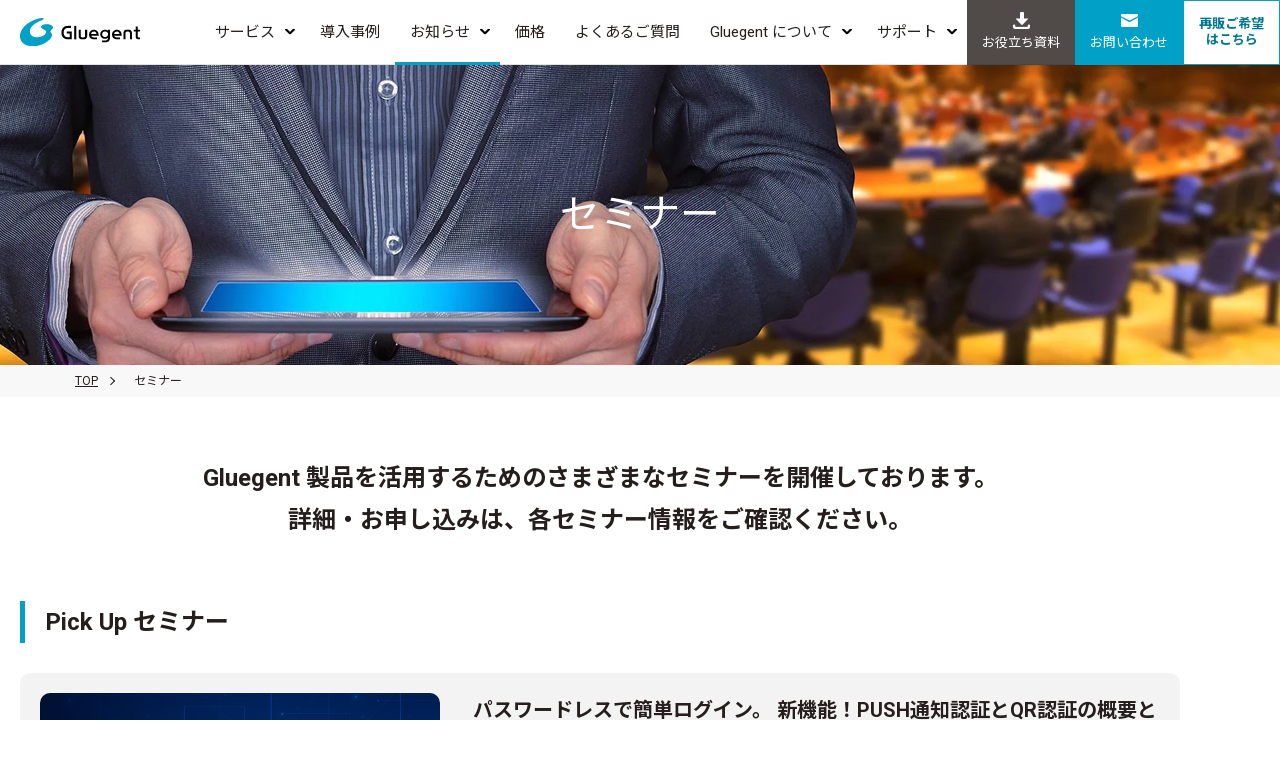

--- FILE ---
content_type: text/html
request_url: https://www.gluegent.com/seminar/
body_size: 117946
content:
<!DOCTYPE html>
<html lang="ja">
<head>
<meta charset="UTF-8">
  <meta name="viewport" content="width=device-width">
    <title>セミナー |  Gluegent  | サイオステクノロジー株式会社</title>
    <!-- Google Tag Manager -->
<script>(function(w,d,s,l,i){w[l]=w[l]||[];w[l].push({'gtm.start':
new Date().getTime(),event:'gtm.js'});var f=d.getElementsByTagName(s)[0],
j=d.createElement(s),dl=l!='dataLayer'?'&l='+l:'';j.async=true;j.src=
'https://www.googletagmanager.com/gtm.js?id='+i+dl;f.parentNode.insertBefore(j,f);
})(window,document,'script','dataLayer','GTM-PR4W5P');</script>
<!-- End Google Tag Manager -->
<meta name="description" content="Gluegent シリーズ製品に関するさまざまなセミナーを開催します。クラウド型ワークフローの Gluegent Flow や IDaas の Gluegent Gate を活用するための、お役立ち情報をお伝えします。">
  <link rel="stylesheet" href="/resource/css/style.css">
  <link rel="icon" sizes="16x16" href="/resource/images/common/favicon.ico">
  <link rel="shortcut icon alternate" type="image/svg+xml" href="/resource/images/common/gluegent-favicon.svg">
  <link rel="canonical" href="https://www.gluegent.com/seminar/">
  <meta property="og:title" content="セミナー |  Gluegent  | サイオステクノロジー株式会社">
  <meta property="og:description" content="Gluegent シリーズ製品に関するさまざまなセミナーを開催します。クラウド型ワークフローの Gluegent Flow や IDaas の Gluegent Gate を活用するための、お役立ち情報をお伝えします。">
  <meta property="og:image" content="https://www.gluegent.com/seminar/images/ogp_seminar.jpg">
  <meta property="og:url" content="https://www.gluegent.com/seminar/">
  <meta property="og:type" content="article">
  <meta property='fb:app_id' content='221937725508679'>
  <meta content='summary_large_image' name='twitter:card'>
  <meta property="article:modified_time" content="2026-01-05T11:01:11+09:00">
<link rel="sitemap" title="セミナー" href="https://www.gluegent.com/seminar/sitemap.xml" /> 
  <script src="/resource/js/jquery.js"></script>
  <script src="/resource/js/common.js"></script>
  <!-- Meta Pixel Code -->
  <script>
    !function (f, b, e, v, n, t, s) {
      if (f.fbq) return; n = f.fbq = function () {
        n.callMethod ?
          n.callMethod.apply(n, arguments) : n.queue.push(arguments)
      };
      if (!f._fbq) f._fbq = n; n.push = n; n.loaded = !0; n.version = '2.0';
      n.queue = []; t = b.createElement(e); t.async = !0;
      t.src = v; s = b.getElementsByTagName(e)[0];
      s.parentNode.insertBefore(t, s)
    }(window, document, 'script',
      'https://connect.facebook.net/en_US/fbevents.js');
    fbq('init', '1444487249332063');
    fbq('track', 'PageView');
  </script>
  <!-- End Meta Pixel Code -->
 	<link rel="stylesheet" href="/seminar/css/seminar.css">
</head>
<body id="seminar">
  <!-- Meta Pixel Code (noscript) -->
  <noscript><img height="1" width="1" style="display:none" src="https://www.facebook.com/tr?id=1444487249332063&ev=PageView&noscript=1" alt=""></noscript>
  <!-- End Meta Pixel Code (noscript) -->
  <!-- Google Tag Manager -->
  <noscript><iframe src="//www.googletagmanager.com/ns.html?id=GTM-PR4W5P" height="0" width="0" style="display:none;visibility:hidden"></iframe></noscript>
  <!-- End Google Tag Manager -->
  <header id="header">
      <div class="logo"><a href="/"><img src="/resource/images/logo/gluegent.svg" alt="Gluegent" width="150" height="36"></a></div>
    <div id="toggle"></div>
    <nav class="global-nav">
      <div class="global-nav_inner">
        <ul class="gnav">
          <li class="sub-nav" ontouchstart="">
            <a href="/service/">サービス</a>
            <div class="sub-nav-menu">
              <ul>
                <li><a href="/service/flow/">グルージェントフロー</a></li>
                <li><a href="/service/gate/">Gluegent Gate</a></li>
                <li><a href="/service/addressbook/">Gluegent Apps<br class="sp_none_header">共有アドレス帳</a></li>
                <li><a href="/service/scheduler/">Gluegent Apps<br class="sp_none_header">グループスケジューラ</a></li>
                <li><a href="/service/gadgets/">Gluegent Gadgets</a></li>
                <li><a href="/service/bridge/">Gluegent Bridge</a></li>
              </ul>
            </div>
          </li>
          <li><a href="/customer/">導入事例</a></li>
          <li class="sub-nav nav-news" ontouchstart="">
            <a href="/information/">お知らせ</a>
            <div class="sub-nav-menu">
              <ul>
                <li><a href="/information/">インフォメーション</a></li>
                <li><a href="/seminar/">セミナー</a></li>
              </ul>
            </div>
          </li>
          <li><a href="/license/">価格</a></li>
          <li><a href="/faq/">よくあるご質問</a></li>
          <li class="sub-nav nav-about" ontouchstart="">
            <a href="/about/">Gluegent について</a>
            <div class="sub-nav-menu">
              <ul>
                <li><a href="/about/">コンセプト</a></li>
                <li><a href="/about/history/">歴史</a></li>
                <li><a href="/about/security/">セキュリティ</a></li>
                <li><a href="/about/service-system/">提供体制</a></li>
                <li><a href="https://sios.jp/company/outline.html" target="_blank">会社情報<i class="icon-opennewwindow"></i></a></li>
              </ul>
            </div>
          </li>
          <li class="sub-nav nav-support" ontouchstart="">
            <span class="linknone">サポート</span>
            <div class="sub-nav-menu">
              <ul>
                <li><a href="https://support.gluegent.com/hc/ja" target="_blank">クラウドコンシェルジュ <i class="icon-opennewwindow"></i></a></li>
                <li><a href="https://support.gluegent.com/hc/ja/categories/12243496190233" target="_blank">カスタマーサクセス <i class="icon-opennewwindow"></i></a></li>
              </ul>
            </div>
          </li>
        </ul>
        <ul class="gnav_btn">
          <li class="downloads"><a href="/downloads/"><i class="icon-download-alt"></i> お役立ち資料</a></li>
          <li><a href="https://go.gluegent.com/inquiry/general/" target="_blank"><i class="icon-emailalt"></i> お問い合わせ</a></li>
          <li class="partner"><a href="https://go.gluegent.com/inquiry/partner/" target="_blank">再販ご希望<br class="sp_none_header">はこちら</a></li>
        </ul>
      </div>
    </nav>
  </header>
  <main class="seminar-top">
    <div class="kv">
      <div class="kv_inner">
        <h1>セミナー</h1>
      </div>
      <picture>
        <img src="/seminar/images/kv_seminar.webp" alt="">
      </picture>
    </div>
    <nav aria-label="breadcrumb" class="breadcrumb">
      <ol>
        <li><a href="/">TOP</a></li>
        <li>セミナー</li>
      </ol>
    </nav>
    <div class="container">
      <h2 class="seminar-ttl">Gluegent 製品を活用するためのさまざまなセミナーを開催しております。<br>詳細・お申し込みは、各セミナー情報をご確認ください。</h2>  
<h2 class="pickup">Pick Up セミナー</h2>
      <div id="seminar-picup" class="seminar-box">
<div class="seminar-box-col">
              <span>開催中</span>
              <a href="https://go.gluegent.com/streaming/gate/pushqr-seminar202512/" target="_blank" class="image">
        <img src="/seminar/images/becb3080d4474f27a8fd645644b34cb94b5388b9.png" alt="パスワードレスで簡単ログイン。 新機能！PUSH通知認証とQR認証の概要と使い方">
                <span>オンデマンド配信</span>
              </a>
              <div class="txt">
                <h3>
                  パスワードレスで簡単ログイン。 新機能！PUSH通知認証とQR認証の概要と使い方
                </h3>
                <div class="txt-time">
                  <ul>
                  </ul>
                </div>
                  <div class="txt-sub"><p><span>IDaaS「Gluegent Gate」で利用可能な機能 " PUSH通知認証 " と "QRコード認証 " </span><span>にフォーカスし、利用することのメリットから導入方法、ユースケースなど実際のご利用イメージをふまえてご紹介します</span><br /><span></span></p>
<p>【こんな方にオススメ】<br />・パスワードレスに興味をお持ちの方<br />・新しい認証方法を検討されている方<br />・費用を抑えてセキュリティが向上できる方法を検討している方</p>
<p>※動画時間：約20分<br aria-hidden="true" />※ご利用中のお客様につきましては、追加費用なくご利用頂ける新機能となります<span><br />※当動画は、2025年12月に開催した同名のセミナーで配信したものになります。<br /></span></p>
<p><span></span></p></div>
              </div>
              <div class="btn-seminar">
                              <a href="https://go.gluegent.com/streaming/gate/pushqr-seminar202512/" target="_blank">動画視聴を申し込む
 <i class="icon-opennewwindow"></i></a>
            </div>
            </div><!-- /.seminar-box-col -->
      </div><!-- /.seminar-box -->
    </div>  
      <div class="tab-area">
      <input id="seminar-future_btn" class="tab-btn" name="tab" type="radio" checked>
      <input id="seminar-past_btn" class="tab-btn" name="tab" type="radio">
      <div class="tab-list-wrap">
        <label id="seminar-future_tab" class="tab-list" for="seminar-future_btn">申し込み受付中のセミナー</label>
        <label id="seminar-past_tab" class="tab-list" for="seminar-past_btn">過去のセミナー</label>
      </div>
      <div class="tab-content-wrap">
        <!-- 申し込み受付中のセミナー -->
        <div id="seminar-future_content" class="tab-content">
          <div class="seminar-box">
<div class="seminar-box-col">
<span>開催中</span>
              <a href="https://go.gluegent.com/streaming/gate/imhs2025-seminar" target="_blank" class="image">
        <img src="/seminar/images/category-image_ondemand.jpg" alt="＜医療機関向け＞令和9年対策！多要素認証簡単導入のススメ">
                <span>オンデマンド配信</span>
              </a>
              <div class="txt">
                <h3>
                  ＜医療機関向け＞令和9年対策！多要素認証簡単導入のススメ
                </h3>
                <div class="txt-time">
                  <ul>
                  </ul>
                </div>
              <div class="txt-sub"><p><span>令和９年度時点で稼働していることが想定される医療情報システムに対し、原則として二要素認証の導入が必要となります</span>。院内システム運用の大きな変更はしたくない、コストが心配、といった課題にシングルサインオンオンや生体認証を活用。既存運用の変更を最小限にする解決策をご紹介します。</p>
<p><span>■ 2025年7月18日(金) 開催<br /></span>「国際モダンホスピタルショウ2025」出展者セミナーの録画配信となります。</p></div>
</div>
              <div class="btn-seminar">
                              <a href="https://go.gluegent.com/streaming/gate/imhs2025-seminar" target="_blank">動画視聴を申し込む
 <i class="icon-opennewwindow"></i></a>
            </div>         
</div><!-- /.seminar-box-col -->
<div class="seminar-box-col">
<span>開催中</span>
              <a href="https://go.gluegent.com/streaming/flow/keiyaku-dx-seminar202405/" target="_blank" class="image">
        <img src="/seminar/images/category-image_ondemand.jpg" alt="＜契約・DX推進担当部門必見！＞契約業務システムの検討ポイント">
                <span>オンデマンド配信</span>
              </a>
              <div class="txt">
                <h3>
                  ＜契約・DX推進担当部門必見！＞契約業務システムの検討ポイント<br>
                  <span>～社内稟議システム編、契約書管理編～</span>
                </h3>
                <div class="txt-time">
                  <ul>
                  </ul>
                </div>
              <div class="txt-sub"><p><span>契約業務のDX化のために、リーガルテックの導入や検討を進めている方も多いのでは？</span><br /><span>本セミナーでは、クラウドワークフローシステム「Gluegent Flow」を提供するサイオステクノロジー株式会社より、法務リスクを低減させる社内稟議システムの選定ポイントをお伝えし、</span><span>契約書管理システムやデータ作成等の契約書管理サービスを提供する鈴与株式会社より、契約書管理のよくある課題を解決する契約書管理システムの選定ポイントをお伝えします。<br />＊当動画は、2024年5月に開催した以下のセミナーを録画し編集したものです。<br /></span><span></span></p>
<p><span>■ 2024年5月15日(水) 開催<br /></span><span>【契約業務システムの検討ポイント～社内稟議システム編、契約書管理編～】</span></p></div>
</div>
              <div class="btn-seminar">
                              <a href="https://go.gluegent.com/streaming/flow/keiyaku-dx-seminar202405/" target="_blank">動画視聴を申し込む
 <i class="icon-opennewwindow"></i></a>
            </div>         
</div><!-- /.seminar-box-col -->
<div class="seminar-box-col">
<span>開催中</span>
              <a href="https://go.gluegent.com/streaming/flow_usermeeting_2023/" target="_blank" class="image">
        <img src="/seminar/images/category-image_ondemand.jpg" alt="ユーザー企業に学ぶ Gluegent Flow のスムーズな導入と活用のヒント">
                <span>オンデマンド配信</span>
              </a>
              <div class="txt">
                <h3>
                  ユーザー企業に学ぶ Gluegent Flow のスムーズな導入と活用のヒント
                </h3>
                <div class="txt-time">
                  <ul>
                  </ul>
                </div>
              <div class="txt-sub"><p>2023年2月に開催されたGluegent Flowユーザー会から、ユーザー企業登壇セッションのみピックアップ！GMOフィナンシャルゲート株式会社と株式会社ヴァージニアの担当者が、スムーズな導入と運用を成功に導いたノウハウをご紹介します。Gluegent Flow の導入を検討されている方にも導入済みの方にも楽しんでいただける内容となっていますので、ぜひご覧ください。<br />＊当動画は、2023年2月に開催した以下のセミナーを録画し編集したものです。</p>
<p class="mt20">■ 2023年2月15日(水) 開催<br />【Gluegent Flow ユーザーミーティング 2023 〜 Gluegent Flow 応用編／さらなる活用へのヒント〜】</p></div>
</div>
              <div class="btn-seminar">
                              <a href="https://go.gluegent.com/streaming/flow_usermeeting_2023/" target="_blank">動画視聴を申し込む
 <i class="icon-opennewwindow"></i></a>
            </div>         
</div><!-- /.seminar-box-col -->
<div class="seminar-box-col">
<span>開催中</span>
              <a href="https://go.gluegent.com/streaming/flow/work-dx-seminar202209/" target="_blank" class="image">
        <img src="/seminar/images/category-image_ondemand.jpg" alt="＜バックオフィス部門必見！＞ 稟議・申請・回覧の電子化で紙も時間も業務も減らす">
                <span>オンデマンド配信</span>
              </a>
              <div class="txt">
                <h3>
                  ＜バックオフィス部門必見！＞ 稟議・申請・回覧の電子化で紙も時間も業務も減らす<br>
                  <span>〜 成功事例のご紹介 〜</span>
                </h3>
                <div class="txt-time">
                  <ul>
                  </ul>
                </div>
              <div class="txt-sub"><p>人事総務などのバックオフィスの効率化、DXは必須かつ経営の優先事項になってきています。<br />本セミナーでは、バックオフィス部門で具体的に必要とされる各種ツールの中から、ワークフローにおける業務効率化の成功事例などをご紹介しました。Gluegent Flowの導入支援を長年担当している白波瀬が登壇し、稟議・申請業務の電子化に成功された事例をお話しています。ぜひご覧ください。<br /><span>＊</span>当動画は、2022年9月に開催した以下のセミナーを録画し編集したものです。</p>
<p class="mt20">■ 2022年9月14日(水) 開催<br />【人事総務に必須！ワークフロー・勤怠管理・問合せ自動化、業務効率化のための事例紹介】</p></div>
</div>
              <div class="btn-seminar">
                              <a href="https://go.gluegent.com/streaming/flow/work-dx-seminar202209/" target="_blank">動画視聴を申し込む
 <i class="icon-opennewwindow"></i></a>
            </div>         
</div><!-- /.seminar-box-col -->
<div class="seminar-box-col">
<span>開催中</span>
              <a href="https://go.gluegent.com/streaming/usermeeting2021summer/" target="_blank" class="image">
        <img src="/seminar/images/category-image_ondemand.jpg" alt="株式会社シャノンと株式会社サンゲツが語る、DX推進方法">
                <span>オンデマンド配信</span>
              </a>
              <div class="txt">
                <h3>
                  株式会社シャノンと株式会社サンゲツが語る、DX推進方法
                </h3>
                <div class="txt-time">
                  <ul>
                  </ul>
                </div>
              <div class="txt-sub"><p>昨今の働き方の変化にともなって、DXの推進が重要になっています。株式会社シャノンと株式会社サンゲツは、実際どのようにDXに取り組み、業務効率を向上させたのか。<br />各社の担当者が、Gluegent Flow を導入して業務効率化を成功させた取り組みについて徹底解説！ぜひご覧ください。<br /><span>＊</span>当動画は、2021年7月に開催した 以下のセミナーを録画し編集したものです。</p>
<p><span>■ 2021年7月20日（火）開催</span><br /><span>【Gluegent User Meeting 2021 Summer　〜 実践DX / ユーザー企業が語る Gluegent Flow の活用事例 〜】</span></p></div>
</div>
              <div class="btn-seminar">
                              <a href="https://go.gluegent.com/streaming/usermeeting2021summer/" target="_blank">動画視聴を申し込む
 <i class="icon-opennewwindow"></i></a>
            </div>         
</div><!-- /.seminar-box-col -->
          </div><!-- /.seminar-box -->
        </div><!-- /#seminar-future_content -->
        <!-- 過去のセミナー -->
        <div id="seminar-past_content" class="tab-content">
<h2 class="year">2026年</h2>
          <div class="seminar-box">
          </div><!-- /.seminar-box -->
<h2 class="year">2025年</h2>
          <div class="seminar-box">
<div class="seminar-box-col">
              <span>開催終了</span>
              <a href="/seminar/20251217/" class="image">
        <img src="/seminar/images/2025_12_HS.3.png" alt="国際モダンホスピタルショウ2025 in 九州に出展＆登壇します">
                <span>イベント</span>
              </a>
              <div class="txt">
                <h3>
                  国際モダンホスピタルショウ2025 in 九州に出展＆登壇します
                </h3>
                <div class="txt-time">
                <div class="txt-time-day">開催<br>日時</div>
                  <ul>
                  <li><span><time datetime="2025年12月17日(水)" itemprop="datePublished">2025年12月17日(水)</time></span>10:00</li>
				<li><span><time datetime="2025年12月18日(木)" itemprop="datePublished">2025年12月18日(木)</time></span>17:00</li>
                  </ul>
                </div>
                  <div class="txt-sub"><p><span style="font-weight: 400;">【開催日】2025年12月17日(水) 10:00 ～2025年12月18日(木) 17:00</span></p>
<p><span style="font-weight: 400;"></span></p>
<p><span style="font-weight: 400;">福岡国際センター</span><span style="font-weight: 400;">で開催される、医療・介護・福祉関連の機器・製品・サービスが集う総合展示会　「<a href="https://www.noma-hs.com/" target="_blank" rel="noopener">国際モダンホスピタルショウ2025in九州</a>」　に出展 ＆ 登壇します。</span></p></div>
</div>
              <div class="btn-seminar">
                              <a href="/seminar/20251217/">詳細 <i class="icon-chevron-right"></i></a>
              </div>              
            </div><!-- /.seminar-box-col -->
<div class="seminar-box-col">
              <span>開催終了</span>
              <a href="/seminar/20251211/" class="image">
        <img src="/seminar/images/20251211_seminar_title.png" alt=" パスワードレスで簡単ログイン。新機能！PUSH通知認証とQR認証の概要と使い方">
                <span>特別セミナー</span>
              </a>
              <div class="txt">
                <h3>
                   パスワードレスで簡単ログイン。新機能！PUSH通知認証とQR認証の概要と使い方
                </h3>
                <div class="txt-time">
                <div class="txt-time-day">開催<br>日時</div>
                  <ul>
                  <li><span><time datetime="2025年12月11日(木)" itemprop="datePublished">2025年12月11日(木)</time></span>14:00-14:30</li>
                  </ul>
                </div>
                  <div class="txt-sub"><p>IDaaS「Gluegent Gate」で　" PUSH通知認証 "　"QRコード認証 "がご利用いただけるようになりました。<br />本セミナーでは、この新機能にフォーカスし、利用することのメリットから導入方法、ユースケースなど実際のご利用イメージをふまえてご紹介します。<br />30分のショートセミナーになりますので、少しでもご興味をお持ちの方はぜひご参加ください。<br /><br />※ご利用中のお客様につきましては、追加費用なくご利用頂ける新機能となります。</p></div>
</div>
              <div class="btn-seminar">
                              <a href="/seminar/20251211/">詳細 <i class="icon-chevron-right"></i></a>
              </div>              
            </div><!-- /.seminar-box-col -->
<div class="seminar-box-col">
              <span>開催終了</span>
              <a href="https://cloudserviceconcierge.com/SaaSShowRoom3.0" target="_blank" class="image">
        <img src="/seminar/images/category-image_event.jpg" alt="SB C&S株式会社 主催「SaaS Showroom 3.0」に出展します">
                <span>イベント</span>
              </a>
              <div class="txt">
                <h3>
                  SB C&S株式会社 主催「SaaS Showroom 3.0」に出展します
                </h3>
                <div class="txt-time">
                <div class="txt-time-day">開催<br>日時</div>
                  <ul>
                  <li><span><time datetime="2025年10月22日(水)" itemprop="datePublished">2025年10月22日(水)</time></span></li>
				<li><span><time datetime="2025年12月17日(水)" itemprop="datePublished">2025年12月17日(水)</time></span></li>
                  </ul>
                </div>
                  <div class="txt-sub"><p><span class="font-size-34px"><span>SB C&amp;S株式会社が主催する </span>SaaSベンダーが全国各地に集合するオンサイト展示イベント 「</span><span class="font-size-60px">SaaS Showroom 3.0」に出展します。</span></p>
<p><span class="font-size-60px"></span><span class="font-size-60px"><span class="strong"><span class="font-size-34px"> 「</span>SaaS Showroom 3.0」は、SaaS ベンダーが大集合し、ベンダーから直接説明が聞けるイベントです。</span><span class="strong">全国9拠点で開催しますので、ぜひご来場ください。<br /><br />■Gluegent Gate / グルージェントフロー は、以下の3拠点に出展します。<br /></span><em class="strong"><em class="color-464545 strong"></em></em></span>東京：10月22日（水）<br />大阪：11月13日（木）<br />名古屋：12月17日（水）</p></div>
</div>
              <div class="btn-seminar">
                              <a href="https://cloudserviceconcierge.com/SaaSShowRoom3.0" target="_blank">詳細 <i class="icon-opennewwindow"></i></a>
              </div>              
            </div><!-- /.seminar-box-col -->
<div class="seminar-box-col">
              <span>開催終了</span>
              <a href="/seminar/20251001/" class="image">
        <img src="/seminar/images/seminar_20251001_pic4.png" alt=" グルージェントフロー アップデート ＆ ロードマップ の紹介あり！　レクチャー会拡大版">
                <span>特別セミナー</span>
              </a>
              <div class="txt">
                <h3>
                   グルージェントフロー アップデート ＆ ロードマップ の紹介あり！　レクチャー会拡大版<br>
                  <span>～ 新規サービス、今後の展開、活用徹底ガイド ～
</span>
                </h3>
                <div class="txt-time">
                <div class="txt-time-day">開催<br>日時</div>
                  <ul>
                  <li><span><time datetime="2025年11月14日(金)" itemprop="datePublished">2025年11月14日(金)</time></span>15:00-16:30</li>
                  </ul>
                </div>
                  <div class="txt-sub"><p><span style="font-weight: 400;">「 グルージェントフロー の新機能を知ってほしい！」「お客様にもっと グルージェントフロー を活用してほしい！」との思いから、毎月レクチャー会を開催しています。今回は、その拡大版として、新機能や既存機能のデモおよび紹介だけではなく、今後のアップデート＆ロードマップについてもお伝えさせていただきます！</span></p></div>
</div>
              <div class="btn-seminar">
                              <a href="/seminar/20251001/">詳細 <i class="icon-chevron-right"></i></a>
              </div>              
            </div><!-- /.seminar-box-col -->
<div class="seminar-box-col">
              <span>開催終了</span>
              <a href="https://g-gen.co.jp/events/20250925_google_workspace_gluegent_flow.html" target="_blank" class="image">
        <img src="/seminar/images/seminar_thum_20250925.jpg" alt=""最強の仕事基盤"で脱・オンプレミス。 Google Workspace とグルージェントフローで挑む AI時代を見据えたクラウド活用・連携術">
                <span>特別セミナー</span>
              </a>
              <div class="txt">
                <h3>
                  "最強の仕事基盤"で脱・オンプレミス。 Google Workspace とグルージェントフローで挑む AI時代を見据えたクラウド活用・連携術
                </h3>
                <div class="txt-time">
                <div class="txt-time-day">開催<br>日時</div>
                  <ul>
                  <li><span><time datetime="2025年9月25日(木)" itemprop="datePublished">2025年9月25日(木)</time></span>16:00-17:00 （開場15:50）</li>
                  </ul>
                </div>
                  <div class="txt-sub"><p>本ウェビナーは、AI時代の波に、乗り遅れたくない企業側の焦りも感じられる中、将来のAI活用を最大限に活かす環境づくりの第一歩として、オンプレミスからの移行、Google Workspace の導入サポートと活用術を猛プッシュします。</p>
<p>さらに、従来の業務の流れをそのままに実現できる、アドオンとしてのワークフローシステムのセットで実現できること、ユースケースについても併せてご紹介します。<br />ぜひご参加ください。<br /><br />こんな方におすすめ<br /><br />・ 仕事用で無償版 Google アカウントを利用している方<br />・ Google Workspace が気になっている方、検討中の方<br />・ 経営者・DX 推進・情報システム部門の方など<br />・ すでに Google Workspace を使っていて、ワークフローにお困りの方<br />・ Google Workspace のアドオン機能をお探しの方</p>
<p></p></div>
</div>
              <div class="btn-seminar">
                              <a href="https://g-gen.co.jp/events/20250925_google_workspace_gluegent_flow.html" target="_blank">詳細 <i class="icon-opennewwindow"></i></a>
              </div>              
            </div><!-- /.seminar-box-col -->
<div class="seminar-box-col">
              <span>開催終了</span>
              <a href="/seminar/20250716/" class="image">
        <img src="/seminar/images/imhs.png" alt="国際モダンホスピタルショウ2025に出展＆登壇します">
                <span>イベント</span>
              </a>
              <div class="txt">
                <h3>
                  国際モダンホスピタルショウ2025に出展＆登壇します
                </h3>
                <div class="txt-time">
                <div class="txt-time-day">開催<br>日時</div>
                  <ul>
                  <li><span><time datetime="2025年7月16日(水)" itemprop="datePublished">2025年7月16日(水)</time></span>10:00</li>
				<li><span><time datetime="2025年7月18日(金)" itemprop="datePublished">2025年7月18日(金)</time></span>17:00</li>
                  </ul>
                </div>
                  <div class="txt-sub"><p><span>東京ビッグサイトで開催される、医療・介護・福祉関連の機器・製品・サービスが集う総合展示会　「</span><a href="https://www.noma-hs.com/" target="_blank" rel="noopener">国際モダンホスピタルショウ2025</a><span>」　に出展 ＆ 登壇します。</span></p></div>
</div>
              <div class="btn-seminar">
                              <a href="/seminar/20250716/">詳細 <i class="icon-chevron-right"></i></a>
<a href="https://www.gluegent.com/blog/2025/07/gate-imhs2025.html" class="report">セミナーレポート <i class="icon-chevron-right"></i></a>
              </div>              
            </div><!-- /.seminar-box-col -->
<div class="seminar-box-col">
              <span>開催終了</span>
              <a href="https://www.gmosign.com/form_seminar/20250828/" target="_blank" class="image">
        <img src="/seminar/images/seminar_thum_20250828.jpg" alt="いまの契約業務プロセスで、業務変化へ柔軟に対応できますか？ ">
                <span>特別セミナー</span>
              </a>
              <div class="txt">
                <h3>
                  いまの契約業務プロセスで、業務変化へ柔軟に対応できますか？ <br>
                  <span>～ワークフロー＆電子契約の必要性～</span>
                </h3>
                <div class="txt-time">
                <div class="txt-time-day">開催<br>日時</div>
                  <ul>
                  <li><span><time datetime="2025年8月28日(木)" itemprop="datePublished">2025年8月28日(木)</time></span>14:00-15:00 （開場13:50）</li>
                  </ul>
                </div>
                  <div class="txt-sub"><p><span>本セミナーでは、人事異動や退職などの業務変化に柔軟に対応できる契約管理のポイントを解説します。</span><span>ワークフローシステムのGluegent Flow（グルージェントフロー）、電子契約のGMOサインを連携させることでスムーズな契約更新や管理の効率化を実現し、リスクを抑えた対応が可能です。</span><br /><span>よりバックオフィス業務を効率化させたい、サービスを入れただけでなく実業務に定着させたい方はぜひご参加ください。</span></p>
<h4 class="ttl">こんな方におすすめ</h4>
<ul class="list">
<li>契約の手続きに課題を感じている方</li>
<li>契約業務の迅速な対応と効率化を図りたい方</li>
<li>電子契約やワークフロー導入の必要性を検討している方</li>
</ul></div>
</div>
              <div class="btn-seminar">
                              <a href="https://www.gmosign.com/form_seminar/20250828/" target="_blank">詳細 <i class="icon-opennewwindow"></i></a>
              </div>              
            </div><!-- /.seminar-box-col -->
<div class="seminar-box-col">
              <span>開催終了</span>
              <a href="/seminar/20250701/" class="image">
        <img src="/seminar/images/seminar-thum-20250630-2.png" alt="欲しい文書・図・表にたどり着ける！最速アクセス術">
                <span>特別セミナー</span>
              </a>
              <div class="txt">
                <h3>
                  欲しい文書・図・表にたどり着ける！最速アクセス術<br>
                  <span>社内文書を探す手間はこれで一挙解決！
生成AIを活用した稟議システム ＆ サーチエンジンで実現
</span>
                </h3>
                <div class="txt-time">
                <div class="txt-time-day">開催<br>日時</div>
                  <ul>
                  <li><span><time datetime="2025年7月24日(木)" itemprop="datePublished">2025年7月24日(木)</time></span>11:00~12:00（Zoomオープン 10:50頃）</li>
				<li><span><time datetime="2025年7月24日(木)" itemprop="datePublished">2025年7月24日(木)</time></span>11:00~12:00</li>
                  </ul>
                </div>
                  <div class="txt-sub"><p>昨今、コンプライアンス強化の流れにより、稟議書や申請書、またマニュアルや設計書等、一元管理すべき様々な社内文書が増えていく中で、❝ 必要な文書データが探し出せない ❞ 課題により業務が非効率になってきている現状がとても多く見受けられます。<br />今回のセミナーは、生成AIを活用している2つのシステム、稟議（ワークフロー）システムとサーチソリューションシステム、それぞれのシステムを起点として、DX推進に向けて様々な業務用途で活かせる効率的な文書管理・文書検索の課題解決についてご紹介します。</p></div>
</div>
              <div class="btn-seminar">
                              <a href="/seminar/20250701/">詳細 <i class="icon-chevron-right"></i></a>
              </div>              
            </div><!-- /.seminar-box-col -->
<div class="seminar-box-col">
              <span>開催終了</span>
              <a href="/seminar/20250625/" class="image">
        <img src="/seminar/images/2025_aws_1200x708.png" alt="AWS Summit Japan 2025 出展のお知らせ">
                <span>イベント</span>
              </a>
              <div class="txt">
                <h3>
                  AWS Summit Japan 2025 出展のお知らせ
                </h3>
                <div class="txt-time">
                <div class="txt-time-day">開催<br>日時</div>
                  <ul>
                  <li><span><time datetime="2025年6月25日(水)" itemprop="datePublished">2025年6月25日(水)</time></span></li>
				<li><span><time datetime="2025年6月26日(木)" itemprop="datePublished">2025年6月26日(木)</time></span></li>
                  </ul>
                </div>
                  <div class="txt-sub"><p>AWS Summit Japan は、クラウドコンピューティングの最前線を体感できる、Amazon Web Services（AWS）主催の大規模カンファレンスです。<br />業界の第一線で活躍するエキスパートが多数登壇し、幅広い分野にわたる最新トピックが紹介され、AWSに関する理解を深める貴重な機会となっています。<br />サイオステクノロジーは、AWS Summit Japan にシルバースポンサーとして出展いたしますので、ぜひお立ち寄りください。</p></div>
</div>
              <div class="btn-seminar">
                              <a href="/seminar/20250625/">詳細 <i class="icon-chevron-right"></i></a>
<a href="https://www.gluegent.com/blog/2025/07/summit-2025.html" class="report">セミナーレポート <i class="icon-chevron-right"></i></a>
              </div>              
            </div><!-- /.seminar-box-col -->
<div class="seminar-box-col">
              <span>開催終了</span>
              <a href="/seminar/20250117/" class="image">
        <img src="/seminar/images/d36309f926980207e86abc7f7489c27875d49f01.JPG" alt=" Gluegent User Meeting 2025 for Gluegent Flow">
                <span>特別セミナー</span>
              </a>
              <div class="txt">
                <h3>
                   Gluegent User Meeting 2025 for Gluegent Flow<br>
                  <span>〜 効率化のその先へ 〜　
</span>
                </h3>
                <div class="txt-time">
                <div class="txt-time-day">開催<br>日時</div>
                  <ul>
                  <li><span><time datetime="2025年2月19日(水)" itemprop="datePublished">2025年2月19日(水)</time></span>14:00-15:30</li>
                  </ul>
                </div>
                  <div class="txt-sub"><p>Gluegentユーザーミーティングは、Gluegent Flow をご利用いただいている企業を登壇者にお迎えし、Gluegent Flow のさらなる活用へのヒントやプロダクトの最新情報をお届けしています。今回は、株式会社スペース様にご登壇いただきます。ぜひお気軽にご参加ください。</p></div>
</div>
              <div class="btn-seminar">
                              <a href="/seminar/20250117/">詳細 <i class="icon-chevron-right"></i></a>
              </div>              
            </div><!-- /.seminar-box-col -->
          </div><!-- /.seminar-box -->
<h2 class="year">2024年</h2>
          <div class="seminar-box">
<div class="seminar-box-col">
              <span>開催終了</span>
              <a href="/seminar/20241127/" class="image">
        <img src="/seminar/images/9df8272f1547557cb8ef2ee72999eeed3c8c8a45.png" alt="こうやって使いこなそう！生成AIを活用した 3つのユーザーアシスト機能（録画配信）">
                <span>特別セミナー</span>
              </a>
              <div class="txt">
                <h3>
                  こうやって使いこなそう！生成AIを活用した 3つのユーザーアシスト機能（録画配信）<br>
                  <span>【満員御礼　このセミナーは募集を終了しました】　</span>
                </h3>
                <div class="txt-time">
                <div class="txt-time-day">開催<br>日時</div>
                  <ul>
                  <li><span><time datetime="2024年12月11日(水)" itemprop="datePublished">2024年12月11日(水)</time></span>11:00~12:00（Zoomオープン 10:50頃）</li>
                  </ul>
                </div>
                  <div class="txt-sub"><p><span>DXが思うように進んでいない、DX推進に課題がある...という悩みを多く耳にします。<br /></span><span> DX推進に向けた業務の課題解決に向け、生成AIを活用したワークフローに焦点をあてるセミナーを開催します。 <br />セミナー後半では、2025年1月にリリースする生成AIを活用した３つの新機能「ユーザーアシスト機能」の活用法についてお伝えするとともに、開発に携わったメンバーからのとっておきの最新情報も交えながらお伝えします。 ぜひご参加ください。 </span></p></div>
</div>
              <div class="btn-seminar">
                              <a href="/seminar/20241127/">詳細 <i class="icon-chevron-right"></i></a>
              </div>              
            </div><!-- /.seminar-box-col -->
<div class="seminar-box-col">
              <span>開催終了</span>
              <a href="/seminar/20241125/" class="image">
        <img src="/seminar/images/0137a3a337d9ad548c8e8d548b2ff86c0a3bf221.png" alt="交通費精算にかかる月2,500分の作業時間を大幅削減！">
                <span>特別セミナー</span>
              </a>
              <div class="txt">
                <h3>
                  交通費精算にかかる月2,500分の作業時間を大幅削減！<br>
                  <span>路線検索とワークフローで実現するバックオフィスDX【録画配信】</span>
                </h3>
                <div class="txt-time">
                <div class="txt-time-day">開催<br>日時</div>
                  <ul>
                  <li><span><time datetime="2025年1月 9日(木)" itemprop="datePublished">2025年1月 9日(木)</time></span>11:00~12:00</li>
                  </ul>
                </div>
                  <div class="txt-sub"><p><span>●交通費精算にかかる一人あたりの作業時間は、一般平均25分/月、営業のみでは1時間/月</span></p>
<p><span>●通常定期券VSオフピーク定期券、オフピーク定期券だと年間約15%コスト削減の可能性も</span></p>
<p><span>本セミナーでは、公共交通機関の最新情報を掌握されているヴァル研究所をゲストに迎え、交通費精算にまつわるマニアックな情報から今すぐできるワークフローを用いたバックオフィスDXまでを解説。業務の効率化やDX推進を、交通費精算から始められる最適なセミナーです。バックオフィスDXを進めたい方は、ぜひ、ご参加ください。</span></p></div>
</div>
              <div class="btn-seminar">
                              <a href="/seminar/20241125/">詳細 <i class="icon-chevron-right"></i></a>
              </div>              
            </div><!-- /.seminar-box-col -->
<div class="seminar-box-col">
              <span>開催終了</span>
              <a href="/seminar/20241030/" class="image">
        <img src="/seminar/images/853a561b45ee7914f9b9a0a874d2eec87662f755.png" alt="こうやって使いこなそう！生成AIを活用した 3つのユーザーアシスト機能">
                <span>特別セミナー</span>
              </a>
              <div class="txt">
                <h3>
                  こうやって使いこなそう！生成AIを活用した 3つのユーザーアシスト機能<br>
                  <span>【満員御礼　このセミナーは募集を終了しました】　</span>
                </h3>
                <div class="txt-time">
                <div class="txt-time-day">開催<br>日時</div>
                  <ul>
                  <li><span><time datetime="2024年11月15日(金)" itemprop="datePublished">2024年11月15日(金)</time></span>11:00~11:45（Zoomオープン 10:50頃）</li>
                  </ul>
                </div>
                  <div class="txt-sub"><p><span>DXが思うように進んでいない、DX推進に課題がある...という悩みを多く耳にします。<br /></span><span> DX推進に向けた業務の課題解決に向け、生成AIを活用したワークフローに焦点をあてるセミナーを開催します。 <br />セミナー後半では、2025年1月にリリースする生成AIを活用した３つの新機能「ユーザーアシスト機能」の活用法についてお伝えするとともに、開発に携わったメンバーからのとっておきの最新情報も交えながらお伝えします。 ぜひご参加ください。 </span></p></div>
</div>
              <div class="btn-seminar">
                              <a href="/seminar/20241030/">詳細 <i class="icon-chevron-right"></i></a>
              </div>              
            </div><!-- /.seminar-box-col -->
<div class="seminar-box-col">
              <span>開催終了</span>
              <a href="/seminar/20241029/" class="image">
        <img src="/seminar/images/seminar_bnr_template_04.png" alt="路線検索とワークフローで実現するバックオフィスDX">
                <span>特別セミナー</span>
              </a>
              <div class="txt">
                <h3>
                  路線検索とワークフローで実現するバックオフィスDX<br>
                  <span>交通費精算にかかる月2500分の作業時間を大幅削減！　   　　　　　　　　　　
</span>
                </h3>
                <div class="txt-time">
                <div class="txt-time-day">開催<br>日時</div>
                  <ul>
                  <li><span><time datetime="2024年11月21日(木)" itemprop="datePublished">2024年11月21日(木)</time></span>11:00~12:00</li>
                  </ul>
                </div>
                  <div class="txt-sub"><p><span>みなさん、ご存知ですか？「交通費精算にかかる一人あたりの作業時間は、一般平均25分/月、営業のみでは1時間/月」「通常定期券VSオフピーク定期券、オフピーク定期券だと年間約15%コスト削減の可能性も」</span><br /><span>本セミナーでは、公共交通機関の最新情報を掌握されているヴァル研究所をゲストに迎え、交通費精算にまつわるマニアックな情報から今すぐできるワークフローを用いたバックオフィスDXまでを解説。業務の効率化やDX推進を、交通費精算から始められる最適なセミナーです。バックオフィスDXを進めたい方は、ぜひ、ご参加ください。</span></p></div>
</div>
              <div class="btn-seminar">
                              <a href="/seminar/20241029/">詳細 <i class="icon-chevron-right"></i></a>
              </div>              
            </div><!-- /.seminar-box-col -->
<div class="seminar-box-col">
              <span>開催終了</span>
              <a href="/seminar/20241017/" class="image">
        <img src="/seminar/images/20241107_thum%20%282%29.jpg" alt="業務効率化を実現するバックオフィス管理DX">
                <span>特別セミナー</span>
              </a>
              <div class="txt">
                <h3>
                  業務効率化を実現するバックオフィス管理DX
                </h3>
                <div class="txt-time">
                <div class="txt-time-day">開催<br>日時</div>
                  <ul>
                  <li><span><time datetime="2024年11月 7日(木)" itemprop="datePublished">2024年11月 7日(木)</time></span>11:00~12:00</li>
                  </ul>
                </div>
                  <div class="txt-sub"><p><span>総務人事や管理部の方は、沢山の文書に携わる機会や業務が多く、</span><span>多くの企業では、Excelの台帳や管理簿を用い、人手をかけて運用しています。</span><br /><span>いまこそ、</span><span>バックオフィス業務の効率化を図り、企業全体の競争力向上に寄与しませんか？</span></p>
<p>本セミナーでは、人事総務・管理部門が直面する「社宅管理」「車両管理」「社内稟議」課題にフォーカスし、業務プロセスの効率化を実現するための実践的な方法をご紹介します。ぜひお気軽にご参加ください。</p></div>
             <h4>こんな方にオススメ</h4>
                <div class="advise">
                  <ul>
          <li>紙・Excel管理が多く、欲しい情報を見つけるのに時間がかかる</li>
                    <li>大量のデータ処理に限界を感じている</li>
                    <li>業務の属人化、ヒューマンエラーに課題を感じている方</li>
                  </ul>
                </div>
</div>
              <div class="btn-seminar">
                              <a href="/seminar/20241017/">詳細 <i class="icon-opennewwindow"></i></a>
              </div>              
            </div><!-- /.seminar-box-col -->
<div class="seminar-box-col">
              <span>開催終了</span>
              <a href="https://cs.cloudsign.jp/seminar_centralizedmanagement?utm_source=sios&utm_medium=event&utm_campaign=20240927" target="_blank" class="image">
        <img src="/seminar/images/46c003cd5ed446a91e06f243e9172fa7b1829c03.jpg" alt="紙と電子の混在期を乗り切る　契約書一元管理セミナー">
                <span>特別セミナー</span>
              </a>
              <div class="txt">
                <h3>
                  紙と電子の混在期を乗り切る　契約書一元管理セミナー
                </h3>
                <div class="txt-time">
                <div class="txt-time-day">開催<br>日時</div>
                  <ul>
                  <li><span><time datetime="2024年9月27日(金)" itemprop="datePublished">2024年9月27日(金)</time></span>11:00~12:00</li>
				<li><span><time datetime="2024年10月 3日(木)" itemprop="datePublished">2024年10月 3日(木)</time></span></li>
                  </ul>
                </div>
                  <div class="txt-sub"><p>昨今、「ペーパーレス化」「DX推進」「働きやすい環境づくり」と業務効率化を進める動きが活発な中、紙での稟議・承認申請や契約締結は依然として残っているのが現状です。<br />本セミナーでは、様々な電子契約サービスが普及している中で、混在する紙・電子の契約書の理想的な一元管理方法をご紹介いたします。<br /><span>＊見逃し再配信：10月1日(火)・10月2日(水)　両日ともに 11:00~12:00</span></p></div>
             <h4>こんな方にオススメ</h4>
                <div class="advise">
                  <ul>
          <li>紙での稟議申請に負担を感じている方</li>
                    <li>電子帳簿保存法に対応した適切な書類の管理方法を実現したい方</li>
                    <li>過去の紙の契約書の管理や書類の管理業務を効率化したい方</li>
                  </ul>
                </div>
</div>
              <div class="btn-seminar">
                              <a href="https://cs.cloudsign.jp/seminar_centralizedmanagement?utm_source=sios&utm_medium=event&utm_campaign=20240927" target="_blank">詳細 <i class="icon-opennewwindow"></i></a>
              </div>              
            </div><!-- /.seminar-box-col -->
<div class="seminar-box-col">
              <span>開催終了</span>
              <a href="/seminar/20240822/" class="image">
        <img src="/seminar/images/seminar_20240822-5.JPG" alt="ゼロトラスト時代のグループ会社のDX推進">
                <span>特別セミナー</span>
              </a>
              <div class="txt">
                <h3>
                  ゼロトラスト時代のグループ会社のDX推進
                </h3>
                <div class="txt-time">
                <div class="txt-time-day">開催<br>日時</div>
                  <ul>
                  <li><span><time datetime="2024年8月22日(木)" itemprop="datePublished">2024年8月22日(木)</time></span>14:00-15:00</li>
                  </ul>
                </div>
                  <div class="txt-sub"><p>近年のDX化により、グループ企業全体でのシステム統合の動きが加速しています。<br />本セミナーでは、「会計/人事給与」、「業務プロセス/ワークフロー」、「SSO/認証/ID管理」の3つのサービスを連携しグループ企業をどのようにガバナンス強化、効率化、セキュリティ強化ができるのかご紹介します。個社でのDX推進にもおすすめですので、ぜひお気軽にご参加ください。</p></div>
</div>
              <div class="btn-seminar">
                              <a href="/seminar/20240822/">詳細 <i class="icon-chevron-right"></i></a>
<a href="https://www.gluegent.com/blog/2024/09/gate-seminar20240822.html" class="report">セミナーレポート <i class="icon-chevron-right"></i></a>
              </div>              
            </div><!-- /.seminar-box-col -->
<div class="seminar-box-col">
              <span>開催終了</span>
              <a href="/seminar/20240710/" class="image">
        <img src="/seminar/images/seminar_20240710_1.png" alt="国際モダンホスピタルショウ2024に出展＆登壇します">
                <span>イベント</span>
              </a>
              <div class="txt">
                <h3>
                  国際モダンホスピタルショウ2024に出展＆登壇します
                </h3>
                <div class="txt-time">
                <div class="txt-time-day">開催<br>日時</div>
                  <ul>
                  <li><span><time datetime="2024年7月10日(水)" itemprop="datePublished">2024年7月10日(水)</time></span>10:00</li>
				<li><span><time datetime="2024年7月12日(金)" itemprop="datePublished">2024年7月12日(金)</time></span>17:00</li>
                  </ul>
                </div>
                  <div class="txt-sub"><p><span>2023年7月10日（水）～12日（金）　に東京ビッグサイトで開催される、医療・介護・福祉関連の機器・製品・サービスが集う総合展示会「</span><a href="https://www.noma-hs.com/">国際モダンホスピタルショウ2024</a><span>」に出展 ＆ 登壇します。</span></p></div>
</div>
              <div class="btn-seminar">
                              <a href="/seminar/20240710/">詳細 <i class="icon-chevron-right"></i></a>
<a href="https://www.gluegent.com/blog/2024/07/gate-imhs2024.html" class="report">セミナーレポート <i class="icon-chevron-right"></i></a>
              </div>              
            </div><!-- /.seminar-box-col -->
<div class="seminar-box-col">
              <span>開催終了</span>
              <a href="https://news.mynavi.jp/itsearch/seminar/1065" target="_blank" class="image">
        <img src="/seminar/images/3d6d3260e6ec0ad4f787173197798b9eaf61dda0.jpg" alt="グループ会社・サプライチェーンを包括した DX推進のためのSaaS活用とID管理の最適解">
                <span>特別セミナー</span>
              </a>
              <div class="txt">
                <h3>
                  グループ会社・サプライチェーンを包括した DX推進のためのSaaS活用とID管理の最適解
                </h3>
                <div class="txt-time">
                <div class="txt-time-day">開催<br>日時</div>
                  <ul>
                  <li><span><time datetime="2024年5月24日(金)" itemprop="datePublished">2024年5月24日(金)</time></span>13:00-14:25</li>
                  </ul>
                </div>
                  <div class="txt-sub"><p>昨今、あらゆる業種でDXによる大きな変化がみられ、新たな時代に対応し企業が成長し続けるためにはDXに取り組むことが必須となっています。<br />そこで、本セミナーでは フジテック株式会社 常務執行役員 デジタルイノベーション本部長　友岡 賢二 氏をお招きし、DX推進のためのSaaSを活用のポイントや、自社での経験をもとにしたDXを成功へ導くために考慮すべきことについてご講演いただきます。<br /><br />また、それらのデジタルテクノロジーの利活用においてセキュリティ対策だけに留まらず、増え続けるIDをどのように管理するか。安全で効率的な管理方法について実例とともにご紹介します。<br /><br /></p></div>
             <h4>こんな方にオススメ</h4>
                <div class="advise">
                  <ul>
          <li>グループ企業などを含めたID管理について課題をもっておられる方</li>
                  </ul>
                </div>
</div>
              <div class="btn-seminar">
                              <a href="https://news.mynavi.jp/itsearch/seminar/1065" target="_blank">詳細 <i class="icon-opennewwindow"></i></a>
<a href="blog/2024/06/gate-seminar.html" class="report">セミナーレポート <i class="icon-chevron-right"></i></a>
              </div>              
            </div><!-- /.seminar-box-col -->
<div class="seminar-box-col">
              <span>開催終了</span>
              <a href="https://www.suzuyo.co.jp/seminar/document/ds20240515.html?utm_source=sios" target="_blank" class="image">
        <img src="/seminar/images/seminar_top_20240515.jpg" alt="契約業務システムの検討ポイント">
                <span>特別セミナー</span>
              </a>
              <div class="txt">
                <h3>
                  契約業務システムの検討ポイント<br>
                  <span>～社内稟議システム編、契約書管理編～</span>
                </h3>
                <div class="txt-time">
                <div class="txt-time-day">開催<br>日時</div>
                  <ul>
                  <li><span><time datetime="2024年5月15日(水)" itemprop="datePublished">2024年5月15日(水)</time></span>13:30 - 14:15</li>
                  </ul>
                </div>
                  <div class="txt-sub"><p><span>契約業務のDX化のために、リーガルテックの導入や検討を進めている方も多いのではないでしょうか。</span></p>
<p><span>本セミナーでは、クラウド型ワークフローシステム「Gluegent Flow」を提供するサイオステクノロジー株式会社より、法務リスクを低減させる社内稟議システムの選定ポイントをお伝えし、契約書管理システムやデータ作成等の契約書管理サービスを提供する鈴与株式会社より、契約書管理のよくある課題を解決する契約書管理システムの選定ポイントをお伝えします。</span></p></div>
             <h4>こんな方にオススメ</h4>
                <div class="advise">
                  <ul>
          <li>契約業務の担当部門の方</li>
                    <li>システム選定の担当部門の方</li>
                    <li>DX推進の担当部門の方</li>
                  </ul>
                </div>
</div>
              <div class="btn-seminar">
                              <a href="https://www.suzuyo.co.jp/seminar/document/ds20240515.html?utm_source=sios" target="_blank">詳細 <i class="icon-opennewwindow"></i></a>
              </div>              
            </div><!-- /.seminar-box-col -->
<div class="seminar-box-col">
              <span>開催終了</span>
              <a href="/seminar/20240423/" class="image">
        <img src="/seminar/images/20240423_uis-seminar_thum.jpeg" alt="＜人事・総務必見！＞ 　業務工数を60％以上削減！事例に学ぶ、脱Excelの進め方">
                <span>特別セミナー</span>
              </a>
              <div class="txt">
                <h3>
                  ＜人事・総務必見！＞ 　業務工数を60％以上削減！事例に学ぶ、脱Excelの進め方<br>
                  <span>～人材流動増加への対応戦略と成功のカギ～</span>
                </h3>
                <div class="txt-time">
                <div class="txt-time-day">開催<br>日時</div>
                  <ul>
                  <li><span><time datetime="2024年4月23日(火)" itemprop="datePublished">2024年4月23日(火)</time></span>11:00-12:00</li>
                  </ul>
                </div>
                  <div class="txt-sub"><p><span style="font-weight: 400;">人事総務の方々は、「Excelは便利！」と「Excelは限界・・」と相反する想いをもっているのではないでしょうか。</span><span style="font-weight: 400;">本セミナーでは、Excelベースの手作業の管理業務から脱却し、効率的な業務管理ツールによって、業務プロセスの改善と効率化を実現する方法を解説します。</span></p></div>
             <h4>こんな方にオススメ</h4>
                <div class="advise">
                  <ul>
          <li>Excel等を用いた管理業務に課題を感じている方</li>
                    <li>紙書類の電子化によって、業務効率化したい方</li>
                  </ul>
                </div>
</div>
              <div class="btn-seminar">
                              <a href="/seminar/20240423/">詳細 <i class="icon-chevron-right"></i></a>
<a href="/blog/2024/05/seminar-de-excel.html" class="report">セミナーレポート <i class="icon-chevron-right"></i></a>
              </div>              
            </div><!-- /.seminar-box-col -->
<div class="seminar-box-col">
              <span>開催終了</span>
              <a href="https://news.mynavi.jp/itsearch/seminar/1039" target="_blank" class="image">
        <img src="/seminar/images/seminar_20240321_1.jpg" alt="ゼロトラスト時代のグループ会社・サプライチェーンを包括したID管理の最適解">
                <span>特別セミナー</span>
              </a>
              <div class="txt">
                <h3>
                  ゼロトラスト時代のグループ会社・サプライチェーンを包括したID管理の最適解
                </h3>
                <div class="txt-time">
                <div class="txt-time-day">開催<br>日時</div>
                  <ul>
                  <li><span><time datetime="2023年3月21日(火)" itemprop="datePublished">2023年3月21日(火)</time></span>13:00-14:25</li>
                  </ul>
                </div>
                  <div class="txt-sub"><p class="mb20">昨今、あらゆる業種でDXによる大きな変化がみられ、新たな時代に対応し企業が成長し続けるためにはDXに取り組むことは必須となっています。<br />そこで、本セミナーではDXレポートの政策担当の一人である、経済産業省　和泉 憲明 氏をお招きし、DXの最新動向や推進するうえでの課題、企業を成長へつなげるためのDX戦略について講演いただきます。</p>
<p class="mb20">また、デジタルテクノロジーの利活用において、増え続けるIDをどのように管理するか。グループ企業・サプライチェーン全体を見渡すことで考えられる、安全で効率的な管理方法について実例とともにご紹介します。</p></div>
             <h4>こんな方にオススメ</h4>
                <div class="advise">
                  <ul>
          <li>ループ企業などを含めたID管理について課題を持っておられる方</li>
                  </ul>
                </div>
</div>
              <div class="btn-seminar">
                              <a href="https://news.mynavi.jp/itsearch/seminar/1039" target="_blank">詳細 <i class="icon-opennewwindow"></i></a>
              </div>              
            </div><!-- /.seminar-box-col -->
<div class="seminar-box-col">
              <span>開催終了</span>
              <a href="https://legalforce-cloud.com/seminar/330?utm_source=sios&utm_medium=email&utm_campaign=LF_seminar_240227" target="_blank" class="image">
        <img src="/seminar/images/seminar_thum_20240227.jpeg" alt="全部の紙をなくす必要はない！？">
                <span>特別セミナー</span>
              </a>
              <div class="txt">
                <h3>
                  全部の紙をなくす必要はない！？<br>
                  <span>自社に合わせたペーパーレス最適化とは</span>
                </h3>
                <div class="txt-time">
                <div class="txt-time-day">開催<br>日時</div>
                  <ul>
                  <li><span><time datetime="2024年2月27日(火)" itemprop="datePublished">2024年2月27日(火)</time></span>15:00-16:00</li>
                  </ul>
                </div>
                  <div class="txt-sub"><p><span>近年、企業のDX化とともに進んでいるのが「ペーパーレス」。コスト削減と業務効率化の両方に貢献しますが、電子化できない事情や根強いハンコ文化などの理由でなかなか進まないことも。</span><br /><span>本セミナーでは、「紙」と「デジタル」それぞれのメリット・デメリットをご紹介しつつ、「紙」と「デジタル」のハイブリッド方法や、自社のニーズに合わせた導入ステップなどをご説明します。</span></p></div>
             <h4>こんな方にオススメ</h4>
                <div class="advise">
                  <ul>
          <li>企業の法務部、総務・管理部、バックオフィス担当者</li>
                    <li>DX推進関係者</li>
                    <li>既にペーパーレスに対して、何らかアクションを取っているマネージャーや現場担当者</li>
                  </ul>
                </div>
</div>
              <div class="btn-seminar">
                              <a href="https://legalforce-cloud.com/seminar/330?utm_source=sios&utm_medium=email&utm_campaign=LF_seminar_240227" target="_blank">詳細 <i class="icon-opennewwindow"></i></a>
<a href="https://www.gluegent.com/blog/2024/03/seminar20240227.html" class="report">セミナーレポート <i class="icon-chevron-right"></i></a>
              </div>              
            </div><!-- /.seminar-box-col -->
<div class="seminar-box-col">
              <span>開催終了</span>
              <a href="/seminar/20240214/2024-user-meeting-flow.html" class="image">
        <img src="/seminar/images/usermeeting-flow-2024_thum.png" alt="Gluegent User Meeting 2024 for Gluegent Flow">
                <span>特別セミナー</span>
              </a>
              <div class="txt">
                <h3>
                  Gluegent User Meeting 2024 for Gluegent Flow<br>
                  <span>〜 つながるGluegent Flow 〜</span>
                </h3>
                <div class="txt-time">
                <div class="txt-time-day">開催<br>日時</div>
                  <ul>
                  <li><span><time datetime="2024年2月14日(水)" itemprop="datePublished">2024年2月14日(水)</time></span>14:00-15:30</li>
                  </ul>
                </div>
                  <div class="txt-sub"><p><span>ユーザーミーティングは、Gluegent Flow をご利用いただいている企業を登壇者にお迎えし、Gluegent Flow のさらなる活用へのヒントやプロダクトの最新情報をお届けしています。今回は、GMOフィナンシャルゲート様、株式会社カサタニ様にご登壇いただきます。ぜひお気軽にご参加ください。</span></p></div>
</div>
              <div class="btn-seminar">
                              <a href="/seminar/20240214/2024-user-meeting-flow.html">詳細 <i class="icon-chevron-right"></i></a>
<a href="https://www.gluegent.com/blog/2024/02/seminarreport0214.html" class="report">セミナーレポート <i class="icon-chevron-right"></i></a>
              </div>              
            </div><!-- /.seminar-box-col -->
<div class="seminar-box-col">
              <span>開催終了</span>
              <a href="https://g-gen.co.jp/events/20240123_webinar.html" target="_blank" class="image">
        <img src="/seminar/images/20240123_G-gen-seminar_thum.png" alt="野良アカウントはこう防ぐ！オンプレ脱却の123！">
                <span>特別セミナー</span>
              </a>
              <div class="txt">
                <h3>
                  野良アカウントはこう防ぐ！オンプレ脱却の123！<br>
                  <span>〜 Google Workspace × Gluegent Flow(グルージェントフロー) 〜</span>
                </h3>
                <div class="txt-time">
                <div class="txt-time-day">開催<br>日時</div>
                  <ul>
                  <li><span><time datetime="2024年1月23日(火)" itemprop="datePublished">2024年1月23日(火)</time></span>13:00-14:00</li>
                  </ul>
                </div>
                  <div class="txt-sub"><p><span>シャドーITによるヒヤリハットは絶えません。特に昨今では、無償版Googleアカウントの使用による情報漏洩リスクが高くなっています。本ウェビナーでは、企業内で無償のGoogleアカウントが蔓延したときの危険性と、その対策についてご紹介します。</span><br /><span>野良アカウント利用で社内統制できず困っている情報システム部の方や、シャドーITを防止したい方におすすめのウェビナーです。</span></p></div>
             <h4>こんな方にオススメ</h4>
                <div class="advise">
                  <ul>
          <li>無償版 Googleアカウントを業務利用する従業員がいて困っている方</li>
                    <li>Google Workspace が気になっている方、検討中の方</li>
                    <li>すでに Google Workspace を使っていて、ワークフローにお困りの方</li>
                  </ul>
                </div>
</div>
              <div class="btn-seminar">
                              <a href="https://g-gen.co.jp/events/20240123_webinar.html" target="_blank">詳細 <i class="icon-opennewwindow"></i></a>
<a href="https://www.gluegent.com/blog/2024/01/google-and-gluegentflow-seminar.html" class="report">セミナーレポート <i class="icon-chevron-right"></i></a>
              </div>              
            </div><!-- /.seminar-box-col -->
          </div><!-- /.seminar-box -->
<h2 class="year">2023年</h2>
          <div class="seminar-box">
<div class="seminar-box-col">
              <span>開催終了</span>
              <a href="https://www.master-apps.jp/seminar/1824/" target="_blank" class="image">
        <img src="/seminar/images/20230920_streetsmart-seminar_thum.png" alt="徹底解説！ Google Workspace で行う電子帳簿保存法対応">
                <span>特別セミナー</span>
              </a>
              <div class="txt">
                <h3>
                  徹底解説！ Google Workspace で行う電子帳簿保存法対応
                </h3>
                <div class="txt-time">
                <div class="txt-time-day">開催<br>日時</div>
                  <ul>
                  <li><span><time datetime="2023年9月20日(水)" itemprop="datePublished">2023年9月20日(水)</time></span>13:30-14:50</li>
                  </ul>
                </div>
                  <div class="txt-sub"><p><span>2024年1月にせまった電帳法対応。義務化される電子データ保存に、JIIMA認証を取得した Google Workspace が活用できることをご存知ですか？本セミナーでは Google Workspace 活用による電帳法対応だけでなく、電帳法対応の運用課題にも着目。今回初お披露目する簡易ツールとともに、ワークフローの電帳法運用を楽にする新機能をご紹介します。</span></p></div>
             <h4>こんな方にオススメ</h4>
                <div class="advise">
                  <ul>
          <li>電帳法への対応に、Google Workspace の利用を検討している方</li>
                    <li>既に電帳法への対応を行ったが、実務が増えて困っている方</li>
                    <li>電帳法対応をきっかけに、実務や運用の効率化を図りたい方</li>
                  </ul>
                </div>
</div>
              <div class="btn-seminar">
                              <a href="https://www.master-apps.jp/seminar/1824/" target="_blank">詳細 <i class="icon-opennewwindow"></i></a>
<a href="https://www.gluegent.com/blog/2023/10/seminarreport-20231004.html" class="report">セミナーレポート <i class="icon-chevron-right"></i></a>
              </div>              
            </div><!-- /.seminar-box-col -->
<div class="seminar-box-col">
              <span>開催終了</span>
              <a href="/seminar/20230714/" class="image">
        <img src="/seminar/images/seminar_20230714.jpg" alt="国際モダンホスピタルショウ2023出展者セミナーに登壇します">
                <span>イベント</span>
              </a>
              <div class="txt">
                <h3>
                  国際モダンホスピタルショウ2023出展者セミナーに登壇します
                </h3>
                <div class="txt-time">
                <div class="txt-time-day">開催<br>日時</div>
                  <ul>
                  <li><span><time datetime="2023年7月12日(水)" itemprop="datePublished">2023年7月12日(水)</time></span>10:00</li>
				<li><span><time datetime="2023年7月14日(金)" itemprop="datePublished">2023年7月14日(金)</time></span>17:00</li>
                  </ul>
                </div>
                  <div class="txt-sub"><p><span>医療・介護・福祉関連サービス・製品が集う国内最大規模の総合展示会「国際モダンホスピタルショウ2023」に出展、および、セミナーへ登壇いたします。ぜひお立ち寄りください。</span></p></div>
</div>
              <div class="btn-seminar">
                              <a href="/seminar/20230714/">詳細 <i class="icon-chevron-right"></i></a>
              </div>              
            </div><!-- /.seminar-box-col -->
<div class="seminar-box-col">
              <span>開催終了</span>
              <a href="/seminar/20230712/" class="image">
        <img src="/seminar/images/seminar_20230714.jpg" alt="国際モダンホスピタルショウ2023に出展します">
                <span>イベント</span>
              </a>
              <div class="txt">
                <h3>
                  国際モダンホスピタルショウ2023に出展します
                </h3>
                <div class="txt-time">
                <div class="txt-time-day">開催<br>日時</div>
                  <ul>
                  <li><span><time datetime="2023年7月12日(水)" itemprop="datePublished">2023年7月12日(水)</time></span></li>
				<li><span><time datetime="2023年7月14日(金)" itemprop="datePublished">2023年7月14日(金)</time></span></li>
                  </ul>
                </div>
                  <div class="txt-sub"><p><span>医療・介護・福祉関連サービス・製品が集う国内最大規模の総合展示会「国際モダンホスピタルショウ2023」に出展いたします。ぜひお立ち寄りください。</span></p></div>
</div>
              <div class="btn-seminar">
                              <a href="/seminar/20230712/">詳細 <i class="icon-chevron-right"></i></a>
              </div>              
            </div><!-- /.seminar-box-col -->
<div class="seminar-box-col">
              <span>開催終了</span>
              <a href="https://biz.tm.softbank.jp/me11345-wbn-entry-google.html?utm_source=other&utm_medium=other&utm_campaign=_BIZ_2036" target="_blank" class="image">
        <img src="/seminar/images/20230629_softbank-seminar_thum.jpeg" alt="バックオフィスDXセミナー in Google 渋谷本社 未来に備える業務データのデジタル化と効率化術を学ぼう">
                <span>特別セミナー</span>
              </a>
              <div class="txt">
                <h3>
                  バックオフィスDXセミナー in Google 渋谷本社 未来に備える業務データのデジタル化と効率化術を学ぼう<br>
                  <span>～2024年1月に義務化する電子帳簿保存法対応とは～</span>
                </h3>
                <div class="txt-time">
                <div class="txt-time-day">開催<br>日時</div>
                  <ul>
                  <li><span><time datetime="2023年6月29日(木)" itemprop="datePublished">2023年6月29日(木)</time></span>13:00-16:15</li>
                  </ul>
                </div>
                  <div class="txt-sub"><p><span>Google が提供するソリューションで業務効率化を実現するには？目前にせまった電子帳簿保存法への対応もみすえて、Google Workspace とのワークフロー連携を活用した、バックオフィスDXの実現方法をご紹介します。Google 本社のオフィスツアーも同時開催！</span></p></div>
             <h4>こんな方にオススメ</h4>
                <div class="advise">
                  <ul>
          <li>DX推進の担当者さま</li>
                    <li>Google Workspace を利用中または利用予定のIT部門の方</li>
                    <li>電帳法対応をきっかけに、実務や運用の効率化を図りたい管理部の方</li>
                  </ul>
                </div>
</div>
              <div class="btn-seminar">
                              <a href="https://biz.tm.softbank.jp/me11345-wbn-entry-google.html?utm_source=other&utm_medium=other&utm_campaign=_BIZ_2036" target="_blank">詳細 <i class="icon-opennewwindow"></i></a>
<a href="https://www.gluegent.com/blog/2023/07/google-seminar.html" class="report">セミナーレポート <i class="icon-chevron-right"></i></a>
              </div>              
            </div><!-- /.seminar-box-col -->
<div class="seminar-box-col">
              <span>開催終了</span>
              <a href="/seminar/20230623/" class="image">
        <img src="/seminar/images/category-image_special.jpg" alt="Gluegent Gate ソリューションセミナー">
                <span>特別セミナー</span>
              </a>
              <div class="txt">
                <h3>
                  Gluegent Gate ソリューションセミナー<br>
                  <span>増え続ける SaaS に対するシングルサインオンを設定します</span>
                </h3>
                <div class="txt-time">
                <div class="txt-time-day">開催<br>日時</div>
                  <ul>
                  <li><span><time datetime="2023年6月23日(金)" itemprop="datePublished">2023年6月23日(金)</time></span>13:30-14:30</li>
                  </ul>
                </div>
                  <div class="txt-sub"><p><span>Gluegent Gate 導入により、Google Workspace や Microsoft 365 を始めとする各種クラウドサービスへのシングルサインオンや、多要素認証によりセキュリティとユーザ利便性を向上させたものの、他クラウドサービスや社内システムへシングルサインオンできていないという課題を抱えている企業は多数あります。<br /></span><span>シングルサインオンの利便性をご活用いただくための様々な運用・設定をご紹介いたします。ぜひご参加ください。<br /><br />※本セミナーは、2022/10/28に開催済みセミナーの再演となります。<br /></span></p></div>
             <h4>こんな方にオススメ</h4>
                <div class="advise">
                  <ul>
          <li>SaaS へのログインを一元管理（SSO）により効率的に運用したい管理者</li>
                  </ul>
                </div>
</div>
              <div class="btn-seminar">
                              <a href="/seminar/20230623/">詳細 <i class="icon-chevron-right"></i></a>
              </div>              
            </div><!-- /.seminar-box-col -->
<div class="seminar-box-col">
              <span>開催終了</span>
              <a href="/seminar/20230526/" class="image">
        <img src="/seminar/images/category-image_special.jpg" alt="Gluegent Gate ソリューションセミナー">
                <span>特別セミナー</span>
              </a>
              <div class="txt">
                <h3>
                  Gluegent Gate ソリューションセミナー<br>
                  <span>使ってますか？ ”プロファイル”
まだ Gluegent Gate ユーザー 一人一人に「許可するサービス」のチェックをしていませんか？</span>
                </h3>
                <div class="txt-time">
                <div class="txt-time-day">開催<br>日時</div>
                  <ul>
                  <li><span><time datetime="2023年5月26日(金)" itemprop="datePublished">2023年5月26日(金)</time></span>13:30-14:30</li>
                  </ul>
                </div>
                  <div class="txt-sub"><p>連携対象サービスが増えればその分チェック操作が増え、ユーザーや部門ごとに組み合わせが変わればますます負荷が大きくなります。<br />プロファイルを使って予め「許可するサービス」の組み合わせを作成し、管理業務の負担を軽減しましょう！<br />その他、プロファイルでできる機能を紹介します。ぜひご参加ください。</p>
<p class="annotation mt15">本セミナー内容は、AD連携及びスプレッドシート連携を行っているお客様は対象外となります。</p></div>
             <h4>こんな方にオススメ</h4>
                <div class="advise">
                  <ul>
          <li>Gluegent Gate との連携サービスを複数設定している方</li>
                    <li>許可するサービスをグループごとに設定したい方</li>
                  </ul>
                </div>
</div>
              <div class="btn-seminar">
                              <a href="/seminar/20230526/">詳細 <i class="icon-chevron-right"></i></a>
              </div>              
            </div><!-- /.seminar-box-col -->
<div class="seminar-box-col">
              <span>開催終了</span>
              <a href="/seminar/20230421/" class="image">
        <img src="/seminar/images/category-image_special.jpg" alt="Gluegent Gate ソリューションセミナー">
                <span>特別セミナー</span>
              </a>
              <div class="txt">
                <h3>
                  Gluegent Gate ソリューションセミナー<br>
                  <span>今さら聞けない多要素認証（アクセス権限と認証ルール）</span>
                </h3>
                <div class="txt-time">
                <div class="txt-time-day">開催<br>日時</div>
                  <ul>
                  <li><span><time datetime="2023年4月21日(金)" itemprop="datePublished">2023年4月21日(金)</time></span>13:00-14:00</li>
                  </ul>
                </div>
                  <div class="txt-sub"><p><span>Gluegent Gate 導入により、実現するシングルサインオンや多要素認証により、セキュリティとユーザ利便性を向上させる為の認証ルールやアクセス権限の課題を解決するための様々な運用・設定をご紹介いたします。ぜひご参加ください。</span></p></div>
             <h4>こんな方にオススメ</h4>
                <div class="advise">
                  <ul>
          <li>ID/Password のみでのクラウド運用に不安をお持ちの方</li>
                  </ul>
                </div>
</div>
              <div class="btn-seminar">
                              <a href="/seminar/20230421/">詳細 <i class="icon-chevron-right"></i></a>
              </div>              
            </div><!-- /.seminar-box-col -->
<div class="seminar-box-col">
              <span>開催終了</span>
              <a href="/seminar/20230324/" class="image">
        <img src="/seminar/images/category-image_special.jpg" alt="Gluegent Gate ソリューションセミナー">
                <span>特別セミナー</span>
              </a>
              <div class="txt">
                <h3>
                  Gluegent Gate ソリューションセミナー<br>
                  <span>まだ管理者アカウントを共有していませんか？</span>
                </h3>
                <div class="txt-time">
                <div class="txt-time-day">開催<br>日時</div>
                  <ul>
                  <li><span><time datetime="2023年3月24日(金)" itemprop="datePublished">2023年3月24日(金)</time></span>13:00-14:00</li>
                  </ul>
                </div>
                  <div class="txt-sub"><p><span>Gluegent Gate をご活用頂くうえで必要な管理権限について、デモ形式にてご説明いたします。</span><span>ぜひご参加ください。</span></p></div>
             <h4>こんな方にオススメ</h4>
                <div class="advise">
                  <ul>
          <li>Gluegent Gate の管理を複数名で行っている管理者</li>
                    <li>Gluegent Gate の管理業務を適切に分担したい方</li>
                  </ul>
                </div>
</div>
              <div class="btn-seminar">
                              <a href="/seminar/20230324/">詳細 <i class="icon-chevron-right"></i></a>
              </div>              
            </div><!-- /.seminar-box-col -->
<div class="seminar-box-col">
              <span>開催終了</span>
              <a href="https://g-gen.co.jp/events/20230303_webinar.html" target="_blank" class="image">
        <img src="/seminar/images/20230303_G-gen-seminar_thum.png" alt="【3/3 オンライン開催】G-gen社共催セミナー「GoogleWorkSpace で働き方の"新時代"へ」">
                <span>特別セミナー</span>
              </a>
              <div class="txt">
                <h3>
                  【3/3 オンライン開催】G-gen社共催セミナー「GoogleWorkSpace で働き方の"新時代"へ」<br>
                  <span>〜ハンコ出社はもう古い！ワークフロー効率化の実現〜</span>
                </h3>
                <div class="txt-time">
                <div class="txt-time-day">開催<br>日時</div>
                  <ul>
                  <li><span><time datetime="2023年3月 3日(金)" itemprop="datePublished">2023年3月 3日(金)</time></span>13:00-14:00</li>
                  </ul>
                </div>
                  <div class="txt-sub"><p><span>Google Cloud の最上位パートナーに認定されているG-gen社が、多くの Google Workspace 導入支援から見えた「新時代の働き方」を支える社内IT環境を指南。弊社からは、Google Workspace とワークフローシステム「Gluegent Flow」を連携させて、稟議申請の電子化に加え、情報システム部自身の業務を自動化させて業務効率化を実現した活用例をご紹介します。</span></p></div>
             <h4>こんな方にオススメ</h4>
                <div class="advise">
                  <ul>
          <li>Google Workspace に関心のある方</li>
                    <li>オンプレの業務システムからクラウドへの移行に興味のある方</li>
                    <li>クラウドへ環境移行するにあたり社内の申請も含めて電子化をしたい方</li>
                  </ul>
                </div>
</div>
              <div class="btn-seminar">
                              <a href="https://g-gen.co.jp/events/20230303_webinar.html" target="_blank">詳細 <i class="icon-opennewwindow"></i></a>
              </div>              
            </div><!-- /.seminar-box-col -->
<div class="seminar-box-col">
              <span>開催終了</span>
              <a href="/seminar/20230302/" class="image">
        <img src="/seminar/images/a08f42450384c705fa0aaf02b9a0b53061d5cd2e.jpeg" alt="電帳法対応の落とし穴">
                <span>特別セミナー</span>
              </a>
              <div class="txt">
                <h3>
                  電帳法対応の落とし穴<br>
                  <span>～知っておくべき実務/運用ポイント Google Workspace 保存編～</span>
                </h3>
                <div class="txt-time">
                <div class="txt-time-day">開催<br>日時</div>
                  <ul>
                  <li><span><time datetime="2023年3月 2日(木)" itemprop="datePublished">2023年3月 2日(木)</time></span>13:30-14:30</li>
                  </ul>
                </div>
                  <div class="txt-sub"><p><span>電帳法対応の解説だけじゃない！電帳法対応に留まらず、Google Workspace と連携することで、企業基盤となる業務フローを効率化するツールを解説。さらに、Google Workspace を利用した電帳法対応時、見落としがちな実務や運用における留意ポイントを示唆。その先にあるバックオフィスDX実現のヒントをお届けします。</span></p></div>
             <h4>こんな方にオススメ</h4>
                <div class="advise">
                  <ul>
          <li>電帳法への対応に、Google Workspace の利用を検討している方</li>
                    <li>電帳法対応をきっかけに、実務や運用の効率化を図りたい方</li>
                    <li>既に電帳法への対応を行ったが、実務が増えて困っている方</li>
                  </ul>
                </div>
</div>
              <div class="btn-seminar">
                              <a href="/seminar/20230302/">詳細 <i class="icon-chevron-right"></i></a>
              </div>              
            </div><!-- /.seminar-box-col -->
<div class="seminar-box-col">
              <span>開催終了</span>
              <a href="/seminar/20230216/2023-winter-user-meeting-gate.html" class="image">
        <img src="/seminar/images/usermeeting-gate_thum.jpeg" alt="Gluegent Gate ユーザーミーティング 2023">
                <span>特別セミナー</span>
              </a>
              <div class="txt">
                <h3>
                  Gluegent Gate ユーザーミーティング 2023<br>
                  <span>IDaaS が担う、これからの企業基盤とセキュリティ。</span>
                </h3>
                <div class="txt-time">
                <div class="txt-time-day">開催<br>日時</div>
                  <ul>
                  <li><span><time datetime="2023年2月16日(木)" itemprop="datePublished">2023年2月16日(木)</time></span>14:00-15:00</li>
                  </ul>
                </div>
                  <div class="txt-sub"><p><span>IDaaS「Gluegent Gate」の活用事例やロードマップを通して、これからの企業基盤に必要となる要素をご紹介します。</span></p></div>
</div>
              <div class="btn-seminar">
                              <a href="/seminar/20230216/2023-winter-user-meeting-gate.html">詳細 <i class="icon-chevron-right"></i></a>
              </div>              
            </div><!-- /.seminar-box-col -->
<div class="seminar-box-col">
              <span>開催終了</span>
              <a href="/seminar/20230215/2023-winter-user-meeting-flow.html" class="image">
        <img src="/seminar/images/usermeeting_flow.png" alt="Gluegent Flow ユーザーミーティング 2023">
                <span>特別セミナー</span>
              </a>
              <div class="txt">
                <h3>
                  Gluegent Flow ユーザーミーティング 2023<br>
                  <span>Gluegent Flow 応用編／さらなる活用へのヒント</span>
                </h3>
                <div class="txt-time">
                <div class="txt-time-day">開催<br>日時</div>
                  <ul>
                  <li><span><time datetime="2023年2月15日(水)" itemprop="datePublished">2023年2月15日(水)</time></span>14:00-15:00</li>
                  </ul>
                </div>
                  <div class="txt-sub"><p><span>ユーザーミーティングは、Gluegent Flow をご利用いただいている企業を登壇者にお迎えし、Gluegent Flow のさらなる活用へのヒントやプロダクトの最新情報をお届けしています。今回は、GMOフィナンシャルゲート様、ヴァージニア様にご登壇いただきます。ぜひお気軽にご参加ください。</span></p></div>
</div>
              <div class="btn-seminar">
                              <a href="/seminar/20230215/2023-winter-user-meeting-flow.html">詳細 <i class="icon-chevron-right"></i></a>
<a href="https://www.gluegent.com/blog/2023/02/user-meeting202302-flow-cc.html" class="report">セミナーレポート <i class="icon-chevron-right"></i></a>
              </div>              
            </div><!-- /.seminar-box-col -->
          </div><!-- /.seminar-box -->
<h2 class="year">2022年</h2>
          <div class="seminar-box">
<div class="seminar-box-col">
              <span>開催終了</span>
              <a href="/seminar/20220210/it.html" class="image">
        <img src="/seminar/images/20220210_image_top.jpeg" alt="コーポレートITをアップデート">
                <span>イベント</span>
              </a>
              <div class="txt">
                <h3>
                  コーポレートITをアップデート<br>
                  <span>〜 DX促進、クラウドカオス、IT人材不足・・・5年後の企業ITを拓くには？ 〜</span>
                </h3>
                <div class="txt-time">
                <div class="txt-time-day">開催<br>日時</div>
                  <ul>
                  <li><span><time datetime="2022年2月10日(木)" itemprop="datePublished">2022年2月10日(木)</time></span>13:00 - 14:00</li>
                  </ul>
                </div>
                  <div class="txt-sub"><p><span>企業におけるDX推進には、業務におけるIT活用・・・そしてコーポレートITの強化が欠かせません。本セミナーでは、業務効率化や生産性向上を促し、企業成長の鍵になるコーポレートITをどう強化していくべきか、世の中の時流や背景をひもときながら、戦略的なDXを推進するヒントを提示します。ぜひご参加ください。</span></p></div>
</div>
              <div class="btn-seminar">
                              <a href="/seminar/20220210/it.html">詳細 <i class="icon-chevron-right"></i></a>
<a href="https://www.gluegent.com/blog/2022/02/josys-cloud-seminar.html" class="report">セミナーレポート <i class="icon-chevron-right"></i></a>
              </div>              
            </div><!-- /.seminar-box-col -->
          </div><!-- /.seminar-box -->
        </div>
      </div><!-- /.tab-content-wrap -->
    </div>
    <div id="after-report" class="container">
      <h2 class="pickup">セミナーレポート一覧</h2>
      <div class="report-box">
      <a href="/blog/2025/12/gate-imhs202512.html"  class="report-box-col">
        <figure><img src="/blog/images/2025_12_HS_4.png" alt="【イベントレポート】国際モダンホスピタルショウ2025 in 九州に出展しました" width="279" height="130"></figure>
              <h3>【イベントレポート】国際モダンホスピタルショウ2025 in 九州に出展しました</h3>
                      <time datetime="2025年12月19日">2025年12月19日</time>
                            <ul>
							<li>Gluegent Gate</li>
							<li>セミナーレポート</li>
                                                        </ul>
              </a><!-- .blog-box-col -->
      <a href="/blog/2025/12/lecture-seminar1114.html"  class="report-box-col">
        <figure><img src="/blog/images/lecture20251114_thumb.png" alt="グルージェントフロー アップデート＆ロードマップの紹介あり！レクチャー会拡大版レポート" width="279" height="130"></figure>
              <h3>グルージェントフロー アップデート＆ロードマップの紹介あり！レクチャー会拡大版レポート<br>～新規サービス、今後の展開、活用徹底ガイド～ </h3>
                      <time datetime="2025年12月10日">2025年12月10日</time>
                            <ul>
							<li>グルージェントフロー</li>
							<li>セミナーレポート</li>
                                                        </ul>
              </a><!-- .blog-box-col -->
      <a href="/blog/2025/07/gate-imhs2025.html"  class="report-box-col">
        <figure><img src="/blog/images/gate-imhs2025_1.jpg" alt="【イベントレポート】国際モダンホスピタルショウ2025に出展しました" width="279" height="130"></figure>
              <h3>【イベントレポート】国際モダンホスピタルショウ2025に出展しました</h3>
                      <time datetime="2025年07月30日">2025年07月30日</time>
                            <ul>
							<li>Gluegent Gate</li>
							<li>セミナーレポート</li>
                                                        </ul>
              </a><!-- .blog-box-col -->
      <a href="/blog/2025/07/summit-2025.html"  class="report-box-col">
        <figure><img src="/blog/images/summit-2025-1.jpg" alt="【イベントレポート】AWS Summit Japan 2025 に出展しました" width="279" height="130"></figure>
              <h3>【イベントレポート】AWS Summit Japan 2025 に出展しました</h3>
                      <time datetime="2025年07月04日">2025年07月04日</time>
                            <ul>
							<li>Gluegent Gate</li>
							<li>セミナーレポート</li>
                                                        </ul>
              </a><!-- .blog-box-col -->
      <a href="/blog/2025/03/gluegent-user-meeting-2025-for-gluegent-flow.html"  class="report-box-col">
        <figure><img src="/blog/images/IMG_1018_edited.jpg" alt="Gluegent User Meeting 2025 for Gluegent Flow〜 効率化のその先へ 〜ユーザー会 レポート" width="279" height="130"></figure>
              <h3>Gluegent User Meeting 2025 for Gluegent Flow〜 効率化のその先へ 〜ユーザー会 レポート</h3>
                      <time datetime="2025年03月05日">2025年03月05日</time>
                            <ul>
							<li>グルージェントフロー</li>
							<li>セミナーレポート</li>
                                                        </ul>
              </a><!-- .blog-box-col -->
      <a href="/blog/2024/12/ekispert-seminar.html"  class="report-box-col">
        <figure><img src="/blog/images/ekispert_image2.jpg" alt="【セミナーレポート】路線検索とワークフローで実現するバックオフィスDX" width="279" height="130"></figure>
              <h3>【セミナーレポート】路線検索とワークフローで実現するバックオフィスDX</h3>
                      <time datetime="2024年12月13日">2024年12月13日</time>
                            <ul>
							<li>グルージェントフロー</li>
							<li>セミナーレポート</li>
                                                        </ul>
              </a><!-- .blog-box-col -->
      <a href="/blog/2024/11/ai-seminar.html"  class="report-box-col">
        <figure><img src="/blog/images/ai-seminar01.jpg" alt="【セミナーレポート】 『こう使いこなそう！ 生成AIを活用した3つのユーザーアシスト機能』　セミナー" width="279" height="130"></figure>
              <h3>【セミナーレポート】 『こう使いこなそう！ 生成AIを活用した3つのユーザーアシスト機能』　セミナー</h3>
                      <time datetime="2024年11月21日">2024年11月21日</time>
                            <ul>
							<li>グルージェントフロー</li>
							<li>セミナーレポート</li>
                                                        </ul>
              </a><!-- .blog-box-col -->
      <a href="/blog/2024/09/scsksiosdxgluegent-flow.html"  class="report-box-col">
        <figure><img src="/blog/images/f5a66a5aadbcc7a97d5b431b04edb3f79f3320cd.jpg" alt="【セミナーレポート】SCSK×SIOS：ゼロトラスト時代のグループ会社のDX推進（Gluegent Flow編）" width="279" height="130"></figure>
              <h3>【セミナーレポート】SCSK×SIOS：ゼロトラスト時代のグループ会社のDX推進（Gluegent Flow編）</h3>
                      <time datetime="2024年09月18日">2024年09月18日</time>
                            <ul>
							<li>グルージェントフロー</li>
							<li>セミナーレポート</li>
                                                        </ul>
              </a><!-- .blog-box-col -->
      <a href="/blog/2024/09/gate-seminar20240822.html"  class="report-box-col">
        <figure><img src="/blog/images/Gate_20240911-title.jpg" alt="【セミナーレポート】SCSK×SIOS：ゼロトラスト時代のグループ会社のDX推進（Gluegent Gate 編）" width="279" height="130"></figure>
              <h3>【セミナーレポート】SCSK×SIOS：ゼロトラスト時代のグループ会社のDX推進（Gluegent Gate 編）</h3>
                      <time datetime="2024年09月06日">2024年09月06日</time>
                            <ul>
							<li>Gluegent Gate</li>
							<li>グルージェントフロー</li>
							<li>セミナーレポート</li>
                                                        </ul>
              </a><!-- .blog-box-col -->
      <a href="/blog/2024/07/gate-imhs2024.html"  class="report-box-col">
        <figure><img src="/blog/images/Gate-240729-1.jpg" alt="【イベントレポート】国際モダンホスピタルショウ2024に出展しました" width="279" height="130"></figure>
              <h3>【イベントレポート】国際モダンホスピタルショウ2024に出展しました</h3>
                      <time datetime="2024年07月29日">2024年07月29日</time>
                            <ul>
							<li>Gluegent Gate</li>
							<li>セミナーレポート</li>
                                                        </ul>
              </a><!-- .blog-box-col -->
      <a href="/blog/2024/06/gate-seminar.html"  class="report-box-col">
        <figure><img src="/blog/images/blog_20240423_seminnerbunner.jpg" alt="【セミナーレポート】グループ会社・サプライチェーンを包括したDX推進のためのSaaS活用とID管理の最適解" width="279" height="130"></figure>
              <h3>【セミナーレポート】グループ会社・サプライチェーンを包括したDX推進のためのSaaS活用とID管理の最適解</h3>
                      <time datetime="2024年06月06日">2024年06月06日</time>
                            <ul>
							<li>Gluegent Gate</li>
							<li>セミナーレポート</li>
                                                        </ul>
              </a><!-- .blog-box-col -->
      <a href="/blog/2024/05/seminar-de-excel.html"  class="report-box-col">
        <figure><img src="/blog/images/image2.png" alt="【セミナーレポート】業務工数を60％以上削減！事例に学ぶ、脱Excelの進め方 " width="279" height="130"></figure>
              <h3>【セミナーレポート】業務工数を60％以上削減！事例に学ぶ、脱Excelの進め方 <br>～人材流動増加への対応戦略と成功のカギ～</h3>
                      <time datetime="2024年05月16日">2024年05月16日</time>
                            <ul>
							<li>グルージェントフロー</li>
							<li>セミナーレポート</li>
                                                        </ul>
              </a><!-- .blog-box-col -->
      <a href="/blog/2024/03/seminar20240227.html"  class="report-box-col">
        <figure><img src="/blog/images/process-visualization_01.jpg" alt="【セミナーレポート】『＜LegalForce × SIOS＞ 全部の紙をなくす必要はない！？自社に合わせたペーパーレス最適化とは』" width="279" height="130"></figure>
              <h3>【セミナーレポート】『＜LegalForce × SIOS＞ 全部の紙をなくす必要はない！？自社に合わせたペーパーレス最適化とは』</h3>
                      <time datetime="2024年03月22日">2024年03月22日</time>
                            <ul>
							<li>グルージェントフロー</li>
							<li>セミナーレポート</li>
                                                        </ul>
              </a><!-- .blog-box-col -->
      <a href="/blog/2024/02/seminarreport0214.html"  class="report-box-col">
        <figure><img src="/blog/images/image1%20%283%29.jpg" alt="ユーザ会ーレポート         Gluegent User Meeting 2024 for Gluegent Flow        〜 つながるGluegent Flow 〜" width="279" height="130"></figure>
              <h3>ユーザ会ーレポート         Gluegent User Meeting 2024 for Gluegent Flow        〜 つながるGluegent Flow 〜</h3>
                      <time datetime="2024年02月29日">2024年02月29日</time>
                            <ul>
							<li>グルージェントフロー</li>
							<li>セミナーレポート</li>
                                                        </ul>
              </a><!-- .blog-box-col -->
      <a href="/blog/2024/01/google-and-gluegentflow-seminar.html"  class="report-box-col">
        <figure><img src="/blog/images/324cd70fa92b446197c63b220c58d3d6dd0f2b1a.png" alt="セミナーレポート「野良アカウントはこう防ぐ！オンプレ脱却の123！〜 Google Workspace × Gluegent Flow(グルージェントフロー) 〜」" width="279" height="130"></figure>
              <h3>セミナーレポート「野良アカウントはこう防ぐ！オンプレ脱却の123！〜 Google Workspace × Gluegent Flow(グルージェントフロー) 〜」</h3>
                      <time datetime="2024年01月31日">2024年01月31日</time>
                            <ul>
							<li>グルージェントフロー</li>
							<li>セミナーレポート</li>
                                                        </ul>
              </a><!-- .blog-box-col -->
      <a href="/blog/2023/11/disworldinhimeji.html"  class="report-box-col">
        <figure><img src="/blog/images/image1%20%281%29.jpg" alt="【イベントレポート】大盛況だった「DISわぁるどin姫路」" width="279" height="130"></figure>
              <h3>【イベントレポート】大盛況だった「DISわぁるどin姫路」</h3>
                      <time datetime="2023年11月15日">2023年11月15日</time>
                            <ul>
							<li>グルージェントフロー</li>
							<li>セミナーレポート</li>
                                                        </ul>
              </a><!-- .blog-box-col -->
      <a href="/blog/2023/10/seminarreport-20231004.html"  class="report-box-col">
        <figure><img src="/blog/images/dba9b6e71b4a73c2db6306c77fa834000713392c.jpg" alt="セミナーレポート　「徹底解説！Google Workspace で行う電子帳簿保存法対応」" width="279" height="130"></figure>
              <h3>セミナーレポート　「徹底解説！Google Workspace で行う電子帳簿保存法対応」</h3>
                      <time datetime="2023年10月04日">2023年10月04日</time>
                            <ul>
							<li>グルージェントフロー</li>
							<li>セミナーレポート</li>
                                                        </ul>
              </a><!-- .blog-box-col -->
      <a href="/blog/2023/07/google-seminar.html"  class="report-box-col">
        <figure><img src="/blog/images/54684b017b3a5fe17fa0911ab21069fb63e5d927.jpg" alt="セミナーレポート「未来に備える業務データのデジタル化と効率化術を学ぼう」" width="279" height="130"></figure>
              <h3>セミナーレポート「未来に備える業務データのデジタル化と効率化術を学ぼう」</h3>
                      <time datetime="2023年07月12日">2023年07月12日</time>
                            <ul>
							<li>グルージェントフロー</li>
							<li>セミナーレポート</li>
                                                        </ul>
              </a><!-- .blog-box-col -->
      <a href="/blog/2023/02/user-meeting202302-flow-cc.html"  class="report-box-col">
        <figure><img src="/blog/images/image3.png" alt="〜 Gluegent Flow 応用編／さらなる活用へのヒント〜ユーザーミーティング レポート" width="279" height="130"></figure>
              <h3>〜 Gluegent Flow 応用編／さらなる活用へのヒント〜ユーザーミーティング レポート</h3>
                      <time datetime="2023年02月22日">2023年02月22日</time>
                            <ul>
							<li>グルージェントフロー</li>
							<li>セミナーレポート</li>
                                                        </ul>
              </a><!-- .blog-box-col -->
      <a href="/blog/2022/10/seminar-report-spreadsheet.html"  class="report-box-col">
        <figure><img src="/blog/images/bnr_Seminar_gate2%20%281%29.jpeg" alt="「業務改善の次なる一手は、社内アプリとGoogleスプレッドシート活用術」～セミナーレポート" width="279" height="130"></figure>
              <h3>「業務改善の次なる一手は、社内アプリとGoogleスプレッドシート活用術」～セミナーレポート</h3>
                      <time datetime="2022年10月19日">2022年10月19日</time>
                            <ul>
							<li>グルージェントフロー</li>
							<li>セミナーレポート</li>
                                                        </ul>
              </a><!-- .blog-box-col -->
      </div>
    </div>
  </main>
  <div id="footer">
    <div id="footer_cont">
      <section class="footer-menu">
        <div class="contents">
          <div class="footer-menu-row">
<div class="menu-service">
              <h3>SERVICE</h3>
              <div class="menu-inner">
                <ul>
                  <li>
                    <a href="/service/flow/">グルージェントフロー</a>
                    <ul class="list-inner">
                      <li><a href="/service/flow/microsoft-outline/">Microsoft 365 連携</a></li>
                      <li><a href="/service/flow/google-outline/">Google Workspace 連携</a></li>
                      <li><a href="/service/flow/plus/">グルージェントフロー プラス</a></li>
                      <li><a href="/service/josys-cloud/">グルージェントフロー 情シスクラウド</a></li>
                    </ul>
                  </li>
                  <li>
                    <a href="/service/gate/">Gluegent Gate</a>
                    <ul class="list-inner">
                      <li><a href="/service/gate/function/">機能詳細</a></li>
                      <li><a href="/service/gate/column/">コラム</a></li>
                    </ul>
                  </li>
                </ul>
                <ul>
                  <li>
                    <a href="/service/apps/">Gluegent Apps</a>
                    <ul class="list-inner">
                      <li><a href="/service/addressbook/">Gluegent Apps 共有アドレス帳</a></li>
                      <li><a href="/service/scheduler/">Gluegent Apps グループスケジューラ</a></li>
                      <li><a href="/service/gadgets/">Gluegent Gadgets</a></li>
                    </ul>
                  </li>
                  <li><a href="/service/bridge/">Gluegent Bridge</a></li>
                  <li><a href="/service/workswith/">Works with Gluegent（連携サービス）</a></li>
                </ul>
              </div>
              <h3 class="mt10">SUPPORT</h3>
              <div class="menu-inner">
                <ul>
                  <li><a href="https://support.gluegent.com/hc/ja" target="_blank">クラウドコンシェルジュ <i class="icon-opennewwindow"></i></a></li>
                  <li><a href="https://support.gluegent.com/hc/ja/categories/12243496190233" target="_blank">カスタマーサクセス <i class="icon-opennewwindow"></i></a></li>
                </ul>
                <ul>
                  <li><a href="/about/service-system/">提供体制</a></li>
                  <li><a href="/partner/">パートナー</a></li>
                </ul>
              </div>
            </div><!-- /.menu-service -->
            <div class="menu-sitemenu">
              <h3>MENU</h3>
              <div class="menu-inner">
                <ul>
                  <li><a href="/customer/">導入事例</a></li>
                  <li><a href="/information/">インフォメーション</a></li>
                  <li><a href="/seminar/">セミナー</a></li>
                  <li><a href="/license/">価格</a></li>
                  <li><a href="/faq/">よくあるご質問</a></li>
                  <li><a href="/about/">Gluegentについて</a></li>
                  <li><a href="/about/security/">セキュリティ</a></li>
                  <li><a href="/blog/">ブログ</a></li>
                  <li><a href="/downloads/">お役立ち資料</a></li>
                </ul>
              </div>
            </div><!-- /.menu-sitemenue -->
          </div><!-- /.footer-menu-row -->
        </div>
      </section>
      <div class="contents">
        <div class="footer_row">
          <div>
            <a href="https://sios.jp/company/outline.html" target="_blank" class="corporate">
              <img src="/resource/images/common/footer_logo.svg" alt="sios" width="80" height="90">
              <span><b>提供会社</b><br>
                サイオステクノロジー株式会社<br>
                〒106-0047<br>
                東京都港区南麻布2-12-3 サイオスビル</span>
            </a>
            <a href="https://go.gluegent.com/inquiry/general/" target="_blank" class="btn-w">製品に関するお問い合わせ・資料請求 <i class="icon-opennewwindow"></i></a>
          </div>
          <a href="https://support.gluegent.com/hc/ja" target="_blank" class="text-link">
            <p><b>Gluegent シリーズをご利用の方向けサポートサイト</b><br><br>
              Gluegent シリーズに関する新しい情報や、お困りごとに関するナレッジをご提供しています。</p>
            <span>クラウドコンシェルジュ <i class="icon-opennewwindow"></i></span>
          </a>
        </div><!-- /.footer_row -->
      </div>
      <div class="contents footer_sns">
        <div class="inner">
          <p>ブログの更新情報などを配信しています。<br class="pc_none">ぜひご購読ください。</p>
          <div class="sns-box">
            <a href="https://twitter.com/gluegent" target="_blank"><img src="/resource/images/common/sns_x.svg" alt="X" width="30" height="30"></a>
            <a href="https://www.facebook.com/gluegent/" target="_blank"><img src="/resource/images/common/sns_facebook.svg" alt="facebook" width="30" height="30"></a>
            <a href="https://lin.ee/u0Fxe5l" target="_blank"><img src="https://scdn.line-apps.com/n/line_add_friends/btn/ja.png" alt="友だち追加" width="97" height="30"></a>
            <a href="https://go.gluegent.com/mailmagazine/register/" target="_blank" class="btn mailnews">メルマガ登録 <i class="icon-opennewwindow"></i></a>
          </div>
        </div>
      </div><!-- /.contents footer_sns -->
    </div>
    <footer id="footer_footer">
      <div class="footer-annotation">Gluegent および Gluegent ロゴは、弊社の登録商標です。</div>
      <div class="menu">
        <a href="/privacy/">プライバシーポリシー</a>
        <a href="https://www.sios.com/ja/company/governance/infomationsecurity/" target="_blank">情報セキュリティ方針 <i class="icon-opennewwindow"></i></a>
        <a href="https://www.sios.com/ja/legal/" target="_blank">サイトのご利用について <i class="icon-opennewwindow"></i></a>
        <a href="https://www.sios.com/ja/company/" target="_blank">SIOS グループ <i class="icon-opennewwindow"></i></a>
      </div>
      <div class="copyright">&copy;SIOS Technology, Inc. All Rights Reserved</div>
    </footer>
  </div> 
</body>
</html>


--- FILE ---
content_type: text/css
request_url: https://www.gluegent.com/resource/css/style.css
body_size: 104232
content:
@charset "UTF-8";
/*
===============================================================================
layout
===============================================================================
*/
@import url(whhg.css);
@import url(https://fonts.googleapis.com/css2?family=Roboto:wght@400;700;900&family=Noto+Sans+JP:wght@400;700&display=swap);
* {
  margin: 0;
  padding: 0;
  box-sizing: border-box;
}

body {
  margin: 0;
  padding-top: 65px;
  background-color: #ffffff;
  color: #251e1c;
  font-size: 15px;
  font-family: "Roboto", "Noto Sans JP", sans-serif, "メイリオ";
  line-height: 1.75;
  -webkit-text-size-adjust: 100%;
}

input,
textarea,
select {
  font-family: "Roboto", "Noto Sans JP", sans-serif, "メイリオ";
}

figure {
  margin-block-start: 0;
  margin-block-end: 0;
  margin-inline-start: 0;
  margin-inline-end: 0;
}
figure figcaption {
  margin-bottom: 5px;
  font-size: 13px;
  text-align: center;
}

img {
  max-width: 100%;
  height: auto;
  border-style: none;
  backface-visibility: hidden;
}

button {
  padding: 0;
  border: none;
  background-color: transparent;
  outline: none;
  cursor: pointer;
  -webkit-appearance: none;
     -moz-appearance: none;
          appearance: none;
}

h1 {
  font-size: 30px;
}

h2 {
  font-size: 24px;
}

h3 {
  font-size: 18px;
}

h4 {
  font-size: 15px;
}

.heading_side-key,
.heading_side-flow,
.heading_side-gate,
.heading_side-apps,
.heading_side-apps-book,
.heading_side-apps-scheduler,
.heading_side-apps-gadgets {
  padding-left: 20px;
  border-left: 5px solid #00a0c7;
  text-align: left !important;
}

.heading_side-flow {
  border-left-color: #f7810d;
}

.heading_side-gate {
  border-left-color: #9abd1f;
}

.heading_side-apps {
  border-left-color: #005cac;
}

.heading_side-apps-book {
  border-left-color: #259f94;
}

.heading_side-apps-scheduler {
  border-left-color: #d35857;
}

.heading_side-apps-gadgets {
  border-left-color: #c9c9c4;
}

p {
  margin-bottom: 30px;
}

a {
  outline: none;
  cursor: pointer;
  text-underline-offset: 0.2em;
  -webkit-tap-highlight-color: rgba(0, 0, 0, 0);
}
a:link {
  color: #251e1c;
}
a:visited {
  color: #251e1c;
}
a:hover {
  text-decoration: none;
}
a:hover img {
  opacity: 0.8;
  filter: alpha(opacity=80);
}

*:focus {
  outline: none;
}

.color-white {
  color: #ffffff;
}

.color-key {
  color: #00a0c7;
}

.color-flow {
  color: #f7810d;
}

.color-gate {
  color: #9abd1f;
}

.color-apps {
  color: #005cac;
}

.color-apps-book {
  color: #259f94;
}

.color-apps-scheduler {
  color: #d35857;
}

.color-apps-gadgets {
  color: #c9c9c4;
}

@media screen and (max-width: 767px) {
  h1 {
    font-size: 28px;
  }
  h2 {
    font-size: 20px;
  }
  h3 {
    font-size: 15px;
  }
}
main {
  background: #ffffff;
}
main .container {
  position: relative;
  max-width: 1200px;
  padding: 60px 20px;
  overflow: hidden;
  margin-inline: auto;
}
main .container:has(.main-wrapper) {
  overflow: initial;
}
main .main-wrapper {
  position: relative;
  display: grid;
  align-items: start;
  grid-template-columns: 1fr 260px;
  gap: 60px 40px;
  /* サイドメニュー　=============================*/
}
main .main-wrapper > aside {
  position: sticky;
}
main .bg-gray {
  background-color: #f4f3f3;
}
main .bg-white {
  background-color: #ffffff;
}
main .bg-gl {
  background-color: #f2f7f8;
}
main .bg-flow {
  background-color: rgb(254.5072, 247.2384, 240.0928);
}
main .bg-gate {
  background-color: rgb(244.5, 250.0681818182, 224.9318181818);
}

/* 詳細：タグ・SNSボタン　=============================*/
.data-block {
  display: flex;
  flex-wrap: wrap;
  justify-content: space-between;
  gap: 15px;
  margin: 30px 0;
}
.data-block .data-block-data {
  width: 100%;
  text-align: right;
}
.data-block .data-block-tag {
  display: flex;
  flex: 1;
  flex-wrap: wrap;
  gap: 10px;
}
.data-block .data-block-tag > li {
  list-style-type: none;
  height: 30px;
  margin-left: 0;
  padding: 0 10px;
  border-radius: 4px;
  background: #f4f3f3;
  line-height: 30px;
}
.data-block .data-block-tag > li.release {
  background-color: #ffb2b2;
}
.data-block .data-block-tag > li.news {
  background-color: #fff599;
}
.data-block .data-block-tag > li.event {
  background-color: #99dcff;
}
.data-block .data-block-tag > li.customer {
  background-color: #c7ff99;
}
.data-block .data-block-sns {
  display: flex;
  align-items: start;
  gap: 10px;
  margin-left: auto;
}
.data-block .data-block-sns a {
  position: relative;
}
.data-block .data-block-sns .copyurl .message {
  position: absolute;
  bottom: 100%;
  left: 50%;
  z-index: 999;
  display: none;
  transform: translateX(-50%);
  width: 8em;
  margin-bottom: 10px;
  padding: 5px 0 3px;
  overflow: visible;
  border-radius: 5px;
  background-color: rgba(37, 30, 28, 0.6);
  color: #ffffff;
  font-size: 12px;
  line-height: 1.5;
  text-align: center;
}
.data-block .data-block-sns .copyurl .message::after {
  position: absolute;
  top: 100%;
  left: 50%;
  width: 0;
  height: 0;
  margin-left: -6px;
  border: 6px solid transparent;
  border-top: 8px solid rgba(37, 30, 28, 0.6);
  content: "";
}

@media screen and (max-width: 640px) {
  .data-block {
    flex-direction: column;
  }
  .data-block .data-block-sns .copyurl .message {
    left: -1em;
    font-size: 10px;
  }
  .data-block .data-block-sns .copyurl .message::after {
    right: 10px;
    left: unset;
    margin-left: -2px;
    border: 5px solid transparent;
    border-top: 6px solid rgba(37, 30, 28, 0.6);
  }
}
.pagenation {
  display: flex;
  flex-wrap: wrap;
  justify-content: center;
  align-items: center;
  gap: 7px;
  margin-top: 60px;
}
.pagenation .page-numbers {
  padding: 3px 10px;
  border: 1px solid #7a7a79;
  border-radius: 4px;
  background-color: #ffffff;
  text-decoration: none;
  cursor: pointer;
  transition: 0.2s;
}
.pagenation .page-numbers > i {
  font-size: 10px;
}
.pagenation .page-numbers:hover, .pagenation .page-numbers.current {
  border-color: #00a0c7;
  background-color: #00a0c7;
  color: #ffffff;
}
.pagenation .page-numbers.current {
  pointer-events: none;
}
.pagenation .page-numbers.arrow {
  border: none;
  background-color: unset;
}

main.flow .pagenation .page-numbers:hover, main.flow .pagenation .page-numbers.current {
  border-color: #f7810d;
  background-color: #f7810d;
}

main.gate .pagenation .page-numbers:hover, main.gate .pagenation .page-numbers.current {
  border-color: #9abd1f;
  background-color: #9abd1f;
}

p.heading,
.annotation {
  position: relative;
  padding-left: 1em;
}

p.heading::before {
  position: absolute;
  top: 0.5em;
  left: 0;
  display: block;
  width: 0.8em;
  height: 0.8em;
  border-radius: 100%;
  background-color: #00a0c7;
  content: "";
}

.annotation::before {
  position: absolute;
  top: 0;
  left: 0;
  display: block;
  content: "※";
}

.udline {
  border-bottom: solid 2px;
  font-weight: bold;
}

.udline-long {
  padding-bottom: 5px;
  border-bottom: solid 1px;
  font-weight: bold;
}

.udline-flow {
  padding-bottom: 0;
  border-bottom: 2px solid #f7810d;
}

.udline-flow-b {
  padding-bottom: 3px;
  border-bottom: 5px solid #f7810d;
}

.ligntline {
  background: linear-gradient(transparent 65%, #f2f7f8 65%);
}

.ligntline-flow {
  background: linear-gradient(transparent 60%, rgb(254.1808, 242.0976, 230.2192) 60%);
}

.btn-flow-main,
.btn-flow-main_re,
.btn-flow-main_big,
.btn-gate-main,
.btn-gate-main_re,
.btn-gate-main_big,
.btn-key,
.btn-key_re,
.btn-flow-main-all,
.btn-flow-main-all_re,
.btn-flow-main-all_big,
.btn-gate-main-all,
.btn-gate-main-all_re,
.btn-gate-main-all_big,
.btn-key-all,
.btn-key-all_re {
  position: relative;
  display: inline-block;
  min-width: 300px;
  padding: 13px 35px 10px 35px;
  border: 1px solid #f7810d;
  border-radius: 50px;
  background: linear-gradient(0deg, rgb(214, 116, 0) 0%, rgb(247, 129, 13) 50%, rgb(247, 129, 13) 100%);
  color: #ffffff !important;
  font-weight: bold;
  font-size: 18px;
  text-decoration: none;
  text-align: center;
  transition: all 0.3s;
}
.btn-flow-main > i,
.btn-flow-main_re > i,
.btn-flow-main_big > i,
.btn-gate-main > i,
.btn-gate-main_re > i,
.btn-gate-main_big > i,
.btn-key > i,
.btn-key_re > i,
.btn-flow-main-all > i,
.btn-flow-main-all_re > i,
.btn-flow-main-all_big > i,
.btn-gate-main-all > i,
.btn-gate-main-all_re > i,
.btn-gate-main-all_big > i,
.btn-key-all > i,
.btn-key-all_re > i {
  position: absolute;
  top: 50%;
  right: 10px;
  transform: translateY(-50%);
  font-weight: normal;
  font-size: 15px;
}
.btn-flow-main:hover,
.btn-flow-main_re:hover,
.btn-flow-main_big:hover,
.btn-gate-main:hover,
.btn-gate-main_re:hover,
.btn-gate-main_big:hover,
.btn-key:hover,
.btn-key_re:hover,
.btn-flow-main-all:hover,
.btn-flow-main-all_re:hover,
.btn-flow-main-all_big:hover,
.btn-gate-main-all:hover,
.btn-gate-main-all_re:hover,
.btn-gate-main-all_big:hover,
.btn-key-all:hover,
.btn-key-all_re:hover {
  background: #ffffff;
  color: #f7810d !important;
}

.btn-flow-main_re,
.btn-flow-main-all_re {
  background: #ffffff;
  color: #f7810d !important;
}
.btn-flow-main_re:hover,
.btn-flow-main-all_re:hover {
  background: #f7810d;
  color: #ffffff !important;
}

.btn-flow-main_big,
.btn-gate-main_big,
.btn-flow-main-all_big,
.btn-gate-main-all_big {
  min-width: 500px;
  padding: 23px 45px 20px 45px;
  border-radius: 15px;
}
.btn-flow-main_big > i,
.btn-gate-main_big > i,
.btn-flow-main-all_big > i,
.btn-gate-main-all_big > i {
  right: 20px;
}

.btn-gate-main,
.btn-gate-main_big,
.btn-gate-main-all,
.btn-gate-main-all_big {
  border-color: #9abd1f;
  background: linear-gradient(0deg, rgb(122, 151, 15) 0%, rgb(154, 189, 31) 50%, rgb(153, 190, 17) 100%);
}
.btn-gate-main:hover,
.btn-gate-main_big:hover,
.btn-gate-main-all:hover,
.btn-gate-main-all_big:hover {
  color: #9abd1f !important;
}

.btn-gate-main_re,
.btn-gate-main-all_re {
  border-color: #9abd1f;
  background: #ffffff;
  color: #9abd1f !important;
}
.btn-gate-main_re:hover,
.btn-gate-main-all_re:hover {
  background: #9abd1f;
  color: #ffffff !important;
}

.btn-key,
.btn-key-all {
  border-color: #00748c;
  background: linear-gradient(0deg, rgb(0, 116, 140) 0%, rgb(51, 177, 204) 100%);
}
.btn-key:hover,
.btn-key-all:hover {
  color: #00a0c7 !important;
}

.btn-key_re,
.btn-key-all_re {
  border-color: #00a0c7;
  background: #ffffff;
  color: #00a0c7 !important;
}
.btn-key_re:hover,
.btn-key-all_re:hover {
  background: #00a0c7;
  color: #ffffff !important;
}

.btn-flow-main-all,
.btn-flow-main-all_re,
.btn-flow-main-all_big,
.btn-gate-main-all,
.btn-gate-main-all_re,
.btn-gate-main-all_big,
.btn-key-all,
.btn-key-all_re {
  width: 100%;
  min-width: unset;
}

.btn-key_big,
.btn-key-all_big {
  position: relative;
  display: inline-block;
  min-width: 400px;
  padding: 13px 40px 10px;
  border: 1px solid #00748c;
  border-radius: 10px;
  background: linear-gradient(0deg, rgb(0, 116, 140) 0%, rgb(51, 177, 204) 100%);
  color: #ffffff !important;
  font-weight: bold;
  font-size: 18px;
  text-decoration: none;
  text-align: center;
  transition: all 0.3s;
}
.btn-key_big:has(i) > i,
.btn-key-all_big:has(i) > i {
  position: absolute;
  top: 50%;
  right: 15px;
  transform: translateY(-50%);
  font-weight: normal;
  font-size: 15px;
}
.btn-key_big.demo, .btn-key_big.inquiries, .btn-key_big.download,
.btn-key-all_big.demo,
.btn-key-all_big.inquiries,
.btn-key-all_big.download {
  padding: 13px 55px 10px 80px;
}
.btn-key_big.demo::before, .btn-key_big.inquiries::before, .btn-key_big.download::before,
.btn-key-all_big.demo::before,
.btn-key-all_big.inquiries::before,
.btn-key-all_big.download::before {
  position: absolute;
  top: 50%;
  right: calc(50% + 3em);
  transform: translateY(-50%);
  width: 35px;
  height: 35px;
  background: #ffffff;
  content: "";
  -webkit-mask: url("/resource/images/common/icon_demo.svg") no-repeat center center/contain;
          mask: url("/resource/images/common/icon_demo.svg") no-repeat center center/contain;
}
.btn-key_big.inquiries::before,
.btn-key-all_big.inquiries::before {
  -webkit-mask: url("/resource/images/common/icon_inquiries.svg") no-repeat center center/contain;
          mask: url("/resource/images/common/icon_inquiries.svg") no-repeat center center/contain;
}
.btn-key_big.download::before,
.btn-key-all_big.download::before {
  right: calc(50% + 4em);
  -webkit-mask: url("/resource/images/common/icon_download.svg") no-repeat center center/contain;
          mask: url("/resource/images/common/icon_download.svg") no-repeat center center/contain;
}
.btn-key_big:hover, .btn-key_big:active,
.btn-key-all_big:hover,
.btn-key-all_big:active {
  background: #ffffff;
  color: #00a0c7 !important;
}
.btn-key_big:hover::before, .btn-key_big:active::before,
.btn-key-all_big:hover::before,
.btn-key-all_big:active::before {
  background: #00a0c7;
}

.btn-key-all_big {
  width: 100%;
  min-width: unset;
}

/* リスト　=============================*/
ul li {
  list-style-type: disc;
  margin-left: 1.25em;
}
ul li ul li {
  list-style-type: circle;
}
ul li ol li {
  list-style-type: decimal;
}
ul.list-anyinput, ul.list-anyinput2, ul.list-anyinput3, ul.list-anyinput4, ul.list-anyinput5 {
  position: relative;
}
ul.list-anyinput li, ul.list-anyinput2 li, ul.list-anyinput3 li, ul.list-anyinput4 li, ul.list-anyinput5 li {
  list-style: none !important;
  list-style-position: outside;
  margin: 0 !important;
  padding-left: 1.25em;
}
ul.list-anyinput li span:first-child, ul.list-anyinput2 li span:first-child, ul.list-anyinput3 li span:first-child, ul.list-anyinput4 li span:first-child, ul.list-anyinput5 li span:first-child {
  position: absolute;
  left: 0;
  margin: 0;
}
ul.list-anyinput2 li {
  padding-left: 2.25em;
}
ul.list-anyinput3 li {
  padding-left: 3.25em;
}
ul.list-anyinput4 li {
  padding-left: 4.25em;
}
ul.list-anyinput5 li {
  padding-left: 5.25em;
}

ol li {
  margin-left: 1.25em;
}
ol.decimalb li {
  font-weight: bold;
  font-size: 18px;
}
ol.decimalb li .decimalb_inner {
  font-weight: normal;
  font-size: 15px;
}
ol.decimalb li .decimalb_inner li {
  font-weight: normal;
  font-size: unset;
}

.circle ol {
  list-style: none;
  margin: 0;
  padding: 0;
  counter-reset: my-counter;
}
.circle ol li {
  position: relative;
  margin-left: 20px;
}
.circle ol li:before {
  position: absolute;
  top: 0.35em;
  left: -20px;
  display: flex;
  justify-content: center;
  align-items: center;
  width: 17px;
  height: 17px;
  padding: 1px 0 0 0;
  border: 1px solid;
  border-radius: 50%;
  box-sizing: border-box;
  font-size: 12px;
  line-height: 0;
  content: counter(my-counter);
  counter-increment: my-counter;
}

.nostyle ul li,
.nostyle ol li {
  list-style-type: none;
  margin-left: 0;
}
.nostyle ul li > ul li,
.nostyle ul li > ol li,
.nostyle ol li > ul li,
.nostyle ol li > ol li {
  margin-left: 1em;
}

.triangle ul li {
  position: relative;
  list-style: none !important;
}
.triangle ul li::before {
  position: absolute;
  top: 0;
  left: -1em;
  display: block;
  content: "►";
}
.triangle ul li ol li {
  list-style-type: decimal !important;
}
.triangle ul li ol li::before {
  content: none;
}

.red {
  width: 100%;
  color: #cc0000;
  font-weight: bold;
}

.blue {
  width: 100%;
  color: #1592e6;
  font-weight: bold;
}

.pointer {
  cursor: pointer;
}

.select-none {
  -webkit-user-select: none;
     -moz-user-select: none;
          user-select: none;
}

.click-effectnone {
  -webkit-tap-highlight-color: rgba(0, 0, 0, 0);
}
.click-effectnone:focus {
  outline: none;
}

.kv {
  position: relative;
  width: 100%;
  height: 200px;
  overflow: hidden;
}
.kv .kv_inner {
  position: relative;
  z-index: 1;
  display: flex;
  justify-content: center;
  align-items: center;
  width: 100%;
  max-width: 1200px;
  height: 100%;
  margin: 0 auto;
  padding: 0 20px;
  text-align: center;
}
.kv .kv_inner > h1,
.kv .kv_inner .ttl {
  color: #ffffff;
  font-weight: normal;
  font-size: 40px;
}
.kv picture > img {
  position: absolute;
  top: 0;
  z-index: 0;
  width: 100%;
  height: 100%;
  -o-object-fit: cover;
     object-fit: cover;
  -o-object-position: center center;
     object-position: center center;
}

.pc_none,
.pc_none-m {
  display: none !important;
}

.sp_none,
.sp_none-m {
  display: block !important;
}

.left {
  text-align: left !important;
}

.center {
  text-align: center !important;
}

.right {
  text-align: right !important;
}

.auto-center {
  display: block;
  width: -moz-fit-content;
  width: fit-content;
  margin-inline: auto;
}

nav.breadcrumb {
  overflow: hidden;
  box-sizing: content-box;
  background-color: #f8f8f8;
  white-space: nowrap;
  text-overflow: ellipsis;
}
nav.breadcrumb > ol {
  max-width: 1200px;
  margin: 0 auto;
  padding: 6px 20px 5px 20px;
  overflow: hidden;
  font-size: 12px;
  white-space: nowrap;
  text-overflow: ellipsis;
}
nav.breadcrumb > ol > li {
  display: inline;
  margin-inline: 0 10px;
}
nav.breadcrumb > ol > li:not(:last-child) ::after {
  position: relative;
  top: -0.1em;
  display: inline-block;
  transform: translateX(-35%) rotate(45deg);
  width: 5px;
  height: 5px;
  margin-left: 12px;
  border-top: 1px solid #251e1c;
  border-right: 1px solid #251e1c;
  vertical-align: middle;
  content: "";
}

/* 目次 =============================*/
details.toc_container {
  background-color: #f4f3f3;
  word-break: break-all;
  margin-inline: 50px;
}
details.toc_container > summary {
  position: relative;
  display: flex;
  align-items: center;
  padding: 1em 1.5em;
  font-weight: bold;
  font-size: 18px;
  line-height: 1;
  cursor: pointer;
  -webkit-user-select: none;
     -moz-user-select: none;
          user-select: none;
  -webkit-tap-highlight-color: transparent;
}
details.toc_container > summary::marker {
  display: none;
}
details.toc_container > summary::after {
  margin-left: auto;
  font-weight: bold;
  font-size: 28px;
  line-height: 1;
  content: "+";
}
details.toc_container > summary::-webkit-details-marker {
  display: none;
}
details.toc_container > .toc_list {
  opacity: 0;
  padding: 1.5em 1em 1.5em 2.5em;
  border-top: 1px solid #bdbbba;
  transition: transform 0.5s, opacity 0.5s;
}
details.toc_container > .toc_list > h2 {
  display: block !important;
  min-height: unset !important;
  margin: 0 !important;
  padding: 0 !important;
  border: none !important;
  background-color: unset !important;
  font-size: 15px !important;
  line-height: 2 !important;
  text-align: left !important;
  text-indent: -1em;
  counter-increment: h2;
}
details.toc_container > .toc_list > h2:before {
  content: counter(h2) ". ";
}
details.toc_container > .toc_list > h2:not(:first-child) {
  margin-top: 10px;
}
details.toc_container > .toc_list > h3 {
  margin: 0 !important;
  padding: 0 0 0 1em !important;
  border: none !important;
  font-weight: normal !important;
  font-size: 13px !important;
  text-indent: -1em;
  counter-increment: h3;
}
details.toc_container > .toc_list > h3:before {
  position: relative !important;
  background: unset !important;
  content: "−" !important;
}
details.toc_container > .toc_list > h3 > a {
  padding-left: 0.5em;
}
details.toc_container[open] > summary::after {
  content: "−";
}
details.toc_container[open] > .toc_list {
  opacity: 1;
}

@media screen and (max-width: 1129px) {
  body {
    padding-top: 50px;
  }
}
@media screen and (max-width: 767px) {
  img {
    max-width: 100%;
  }
  main .container {
    padding-inline: 1em;
  }
  main .main-wrapper {
    grid-template-columns: 1fr;
  }
  .kv {
    height: 150px;
  }
  .kv .kv_inner {
    padding-inline: 1em;
  }
  .kv .kv_inner > h1,
  .kv .kv_inner .ttl {
    font-size: 30px;
  }
  .pc_none-m {
    display: block !important;
  }
  .sp_none-m {
    display: none !important;
  }
  /* .toc_container：目次 ======================*/
  details.toc_container {
    margin-inline: auto;
  }
  details.toc_container > summary {
    padding: 0.5em 1em;
  }
  details.toc_container > .toc_list {
    padding: 1em 1em 1em 2em;
  }
}
@media screen and (max-width: 640px) {
  .udline-flow-b {
    padding-bottom: 0;
    border-bottom: 3px solid #f7810d;
  }
  .btn.is-big {
    min-width: unset;
    font-size: 18px;
  }
  .btn-flow-main,
  .btn-flow-main_re,
  .btn-flow-main_big,
  .btn-gate-main,
  .btn-gate-main_re,
  .btn-gate-main_big,
  .btn-key,
  .btn-key_big {
    min-width: unset;
  }
  .pc_none {
    display: block !important;
  }
  .sp_none {
    display: none !important;
  }
}
/* font-size：11px～40pxまで ======================*/
.fonts10 {
  font-size: 10px;
}

.fonts11 {
  font-size: 11px;
}

.fonts12 {
  font-size: 12px;
}

.fonts13 {
  font-size: 13px;
}

.fonts14 {
  font-size: 14px;
}

.fonts15 {
  font-size: 15px;
}

.fonts16 {
  font-size: 16px;
}

.fonts17 {
  font-size: 17px;
}

.fonts18 {
  font-size: 18px;
}

.fonts19 {
  font-size: 19px;
}

.fonts20 {
  font-size: 20px;
}

.fonts21 {
  font-size: 21px;
}

.fonts22 {
  font-size: 22px;
}

.fonts23 {
  font-size: 23px;
}

.fonts24 {
  font-size: 24px;
}

.fonts25 {
  font-size: 25px;
}

.fonts26 {
  font-size: 26px;
}

.fonts27 {
  font-size: 27px;
}

.fonts28 {
  font-size: 28px;
}

.fonts29 {
  font-size: 29px;
}

.fonts30 {
  font-size: 30px;
}

.fonts31 {
  font-size: 31px;
}

.fonts32 {
  font-size: 32px;
}

.fonts33 {
  font-size: 33px;
}

.fonts34 {
  font-size: 34px;
}

.fonts35 {
  font-size: 35px;
}

.fonts36 {
  font-size: 36px;
}

.fonts37 {
  font-size: 37px;
}

.fonts38 {
  font-size: 38px;
}

.fonts39 {
  font-size: 39px;
}

.fonts40 {
  font-size: 40px;
}

@media screen and (max-width: 767px) {
  .sp-fonts10 {
    font-size: 10px;
  }
  .sp-fonts11 {
    font-size: 11px;
  }
  .sp-fonts12 {
    font-size: 12px;
  }
  .sp-fonts13 {
    font-size: 13px;
  }
  .sp-fonts14 {
    font-size: 14px;
  }
  .sp-fonts15 {
    font-size: 15px;
  }
  .sp-fonts16 {
    font-size: 16px;
  }
  .sp-fonts17 {
    font-size: 17px;
  }
  .sp-fonts18 {
    font-size: 18px;
  }
  .sp-fonts19 {
    font-size: 19px;
  }
  .sp-fonts20 {
    font-size: 20px;
  }
  .sp-fonts21 {
    font-size: 21px;
  }
  .sp-fonts22 {
    font-size: 22px;
  }
  .sp-fonts23 {
    font-size: 23px;
  }
  .sp-fonts24 {
    font-size: 24px;
  }
  .sp-fonts25 {
    font-size: 25px;
  }
  .sp-fonts26 {
    font-size: 26px;
  }
  .sp-fonts27 {
    font-size: 27px;
  }
  .sp-fonts28 {
    font-size: 28px;
  }
  .sp-fonts29 {
    font-size: 29px;
  }
  .sp-fonts30 {
    font-size: 30px;
  }
  .sp-fonts31 {
    font-size: 31px;
  }
  .sp-fonts32 {
    font-size: 32px;
  }
  .sp-fonts33 {
    font-size: 33px;
  }
  .sp-fonts34 {
    font-size: 34px;
  }
  .sp-fonts35 {
    font-size: 35px;
  }
  .sp-fonts36 {
    font-size: 36px;
  }
  .sp-fonts37 {
    font-size: 37px;
  }
  .sp-fonts38 {
    font-size: 38px;
  }
  .sp-fonts39 {
    font-size: 39px;
  }
  .sp-fonts40 {
    font-size: 40px;
  }
}
/* filter：alpha 5%～100%まで ======================*/
.shadowa5 {
  filter: drop-shadow(0px 1px 4px rgba(0, 0, 0, 0.05));
}

.shadowa10 {
  filter: drop-shadow(0px 1px 4px rgba(0, 0, 0, 0.1));
}

.shadowa15 {
  filter: drop-shadow(0px 1px 4px rgba(0, 0, 0, 0.15));
}

.shadowa20 {
  filter: drop-shadow(0px 1px 4px rgba(0, 0, 0, 0.2));
}

.shadowa25 {
  filter: drop-shadow(0px 1px 4px rgba(0, 0, 0, 0.25));
}

.shadowa30 {
  filter: drop-shadow(0px 1px 4px rgba(0, 0, 0, 0.3));
}

.shadowa35 {
  filter: drop-shadow(0px 1px 4px rgba(0, 0, 0, 0.35));
}

.shadowa40 {
  filter: drop-shadow(0px 1px 4px rgba(0, 0, 0, 0.4));
}

.shadowa45 {
  filter: drop-shadow(0px 1px 4px rgba(0, 0, 0, 0.45));
}

.shadowa50 {
  filter: drop-shadow(0px 1px 4px rgba(0, 0, 0, 0.5));
}

.shadowa55 {
  filter: drop-shadow(0px 1px 4px rgba(0, 0, 0, 0.55));
}

.shadowa60 {
  filter: drop-shadow(0px 1px 4px rgba(0, 0, 0, 0.6));
}

.shadowa65 {
  filter: drop-shadow(0px 1px 4px rgba(0, 0, 0, 0.65));
}

.shadowa70 {
  filter: drop-shadow(0px 1px 4px rgba(0, 0, 0, 0.7));
}

.shadowa75 {
  filter: drop-shadow(0px 1px 4px rgba(0, 0, 0, 0.75));
}

.shadowa80 {
  filter: drop-shadow(0px 1px 4px rgba(0, 0, 0, 0.8));
}

.shadowa85 {
  filter: drop-shadow(0px 1px 4px rgba(0, 0, 0, 0.85));
}

.shadowa90 {
  filter: drop-shadow(0px 1px 4px rgba(0, 0, 0, 0.9));
}

.shadowa95 {
  filter: drop-shadow(0px 1px 4px rgba(0, 0, 0, 0.95));
}

.shadowa100 {
  filter: drop-shadow(0px 1px 4px rgb(0, 0, 0));
}

/* image：中央揃え、サイズ指定 ======================*/
/* ※.img.w5p～.img.w100pを作成 */
.w5p {
  display: block;
  max-width: 5%;
  margin: 30px auto;
}

.w5ptb0 {
  display: block;
  max-width: 5%;
  margin-inline: auto;
}

.w10p {
  display: block;
  max-width: 10%;
  margin: 30px auto;
}

.w10ptb0 {
  display: block;
  max-width: 10%;
  margin-inline: auto;
}

.w15p {
  display: block;
  max-width: 15%;
  margin: 30px auto;
}

.w15ptb0 {
  display: block;
  max-width: 15%;
  margin-inline: auto;
}

.w20p {
  display: block;
  max-width: 20%;
  margin: 30px auto;
}

.w20ptb0 {
  display: block;
  max-width: 20%;
  margin-inline: auto;
}

.w25p {
  display: block;
  max-width: 25%;
  margin: 30px auto;
}

.w25ptb0 {
  display: block;
  max-width: 25%;
  margin-inline: auto;
}

.w30p {
  display: block;
  max-width: 30%;
  margin: 30px auto;
}

.w30ptb0 {
  display: block;
  max-width: 30%;
  margin-inline: auto;
}

.w35p {
  display: block;
  max-width: 35%;
  margin: 30px auto;
}

.w35ptb0 {
  display: block;
  max-width: 35%;
  margin-inline: auto;
}

.w40p {
  display: block;
  max-width: 40%;
  margin: 30px auto;
}

.w40ptb0 {
  display: block;
  max-width: 40%;
  margin-inline: auto;
}

.w45p {
  display: block;
  max-width: 45%;
  margin: 30px auto;
}

.w45ptb0 {
  display: block;
  max-width: 45%;
  margin-inline: auto;
}

.w50p {
  display: block;
  max-width: 50%;
  margin: 30px auto;
}

.w50ptb0 {
  display: block;
  max-width: 50%;
  margin-inline: auto;
}

.w55p {
  display: block;
  max-width: 55%;
  margin: 30px auto;
}

.w55ptb0 {
  display: block;
  max-width: 55%;
  margin-inline: auto;
}

.w60p {
  display: block;
  max-width: 60%;
  margin: 30px auto;
}

.w60ptb0 {
  display: block;
  max-width: 60%;
  margin-inline: auto;
}

.w65p {
  display: block;
  max-width: 65%;
  margin: 30px auto;
}

.w65ptb0 {
  display: block;
  max-width: 65%;
  margin-inline: auto;
}

.w70p {
  display: block;
  max-width: 70%;
  margin: 30px auto;
}

.w70ptb0 {
  display: block;
  max-width: 70%;
  margin-inline: auto;
}

.w75p {
  display: block;
  max-width: 75%;
  margin: 30px auto;
}

.w75ptb0 {
  display: block;
  max-width: 75%;
  margin-inline: auto;
}

.w80p {
  display: block;
  max-width: 80%;
  margin: 30px auto;
}

.w80ptb0 {
  display: block;
  max-width: 80%;
  margin-inline: auto;
}

.w85p {
  display: block;
  max-width: 85%;
  margin: 30px auto;
}

.w85ptb0 {
  display: block;
  max-width: 85%;
  margin-inline: auto;
}

.w90p {
  display: block;
  max-width: 90%;
  margin: 30px auto;
}

.w90ptb0 {
  display: block;
  max-width: 90%;
  margin-inline: auto;
}

.w95p {
  display: block;
  max-width: 95%;
  margin: 30px auto;
}

.w95ptb0 {
  display: block;
  max-width: 95%;
  margin-inline: auto;
}

.w100p {
  display: block;
  max-width: 100%;
  margin: 30px auto;
}

.w100ptb0 {
  display: block;
  max-width: 100%;
  margin-inline: auto;
}

@media screen and (max-width: 767px) {
  .w5p,
  .w5ptb0 {
    max-width: 100%;
  }
  .w10p,
  .w10ptb0 {
    max-width: 100%;
  }
  .w15p,
  .w15ptb0 {
    max-width: 100%;
  }
  .w20p,
  .w20ptb0 {
    max-width: 100%;
  }
  .w25p,
  .w25ptb0 {
    max-width: 100%;
  }
  .w30p,
  .w30ptb0 {
    max-width: 100%;
  }
  .w35p,
  .w35ptb0 {
    max-width: 100%;
  }
  .w40p,
  .w40ptb0 {
    max-width: 100%;
  }
  .w45p,
  .w45ptb0 {
    max-width: 100%;
  }
  .w50p,
  .w50ptb0 {
    max-width: 100%;
  }
  .w55p,
  .w55ptb0 {
    max-width: 100%;
  }
  .w60p,
  .w60ptb0 {
    max-width: 100%;
  }
  .w65p,
  .w65ptb0 {
    max-width: 100%;
  }
  .w70p,
  .w70ptb0 {
    max-width: 100%;
  }
  .w75p,
  .w75ptb0 {
    max-width: 100%;
  }
  .w80p,
  .w80ptb0 {
    max-width: 100%;
  }
  .w85p,
  .w85ptb0 {
    max-width: 100%;
  }
  .w90p,
  .w90ptb0 {
    max-width: 100%;
  }
  .w95p,
  .w95ptb0 {
    max-width: 100%;
  }
  .w100p,
  .w100ptb0 {
    max-width: 100%;
  }
}
figure.w5p > img {
  display: block;
  margin-inline: auto;
}
figure.w10p > img {
  display: block;
  margin-inline: auto;
}
figure.w15p > img {
  display: block;
  margin-inline: auto;
}
figure.w20p > img {
  display: block;
  margin-inline: auto;
}
figure.w25p > img {
  display: block;
  margin-inline: auto;
}
figure.w30p > img {
  display: block;
  margin-inline: auto;
}
figure.w35p > img {
  display: block;
  margin-inline: auto;
}
figure.w40p > img {
  display: block;
  margin-inline: auto;
}
figure.w45p > img {
  display: block;
  margin-inline: auto;
}
figure.w50p > img {
  display: block;
  margin-inline: auto;
}
figure.w55p > img {
  display: block;
  margin-inline: auto;
}
figure.w60p > img {
  display: block;
  margin-inline: auto;
}
figure.w65p > img {
  display: block;
  margin-inline: auto;
}
figure.w70p > img {
  display: block;
  margin-inline: auto;
}
figure.w75p > img {
  display: block;
  margin-inline: auto;
}
figure.w80p > img {
  display: block;
  margin-inline: auto;
}
figure.w85p > img {
  display: block;
  margin-inline: auto;
}
figure.w90p > img {
  display: block;
  margin-inline: auto;
}
figure.w95p > img {
  display: block;
  margin-inline: auto;
}
figure.w100p > img {
  display: block;
  margin-inline: auto;
}

/* margin ======================*/
/* ※.mt5～.mt100, .mb5～.mb100, .ml5～.ml100, .mr5～.mr100を作成 */
.mt5 {
  margin-top: 5px;
}

.mb5 {
  margin-bottom: 5px;
}

.ml5 {
  margin-left: 5px;
}

.mr5 {
  margin-right: 5px;
}

.mt10 {
  margin-top: 10px;
}

.mb10 {
  margin-bottom: 10px;
}

.ml10 {
  margin-left: 10px;
}

.mr10 {
  margin-right: 10px;
}

.mt15 {
  margin-top: 15px;
}

.mb15 {
  margin-bottom: 15px;
}

.ml15 {
  margin-left: 15px;
}

.mr15 {
  margin-right: 15px;
}

.mt20 {
  margin-top: 20px;
}

.mb20 {
  margin-bottom: 20px;
}

.ml20 {
  margin-left: 20px;
}

.mr20 {
  margin-right: 20px;
}

.mt25 {
  margin-top: 25px;
}

.mb25 {
  margin-bottom: 25px;
}

.ml25 {
  margin-left: 25px;
}

.mr25 {
  margin-right: 25px;
}

.mt30 {
  margin-top: 30px;
}

.mb30 {
  margin-bottom: 30px;
}

.ml30 {
  margin-left: 30px;
}

.mr30 {
  margin-right: 30px;
}

.mt35 {
  margin-top: 35px;
}

.mb35 {
  margin-bottom: 35px;
}

.ml35 {
  margin-left: 35px;
}

.mr35 {
  margin-right: 35px;
}

.mt40 {
  margin-top: 40px;
}

.mb40 {
  margin-bottom: 40px;
}

.ml40 {
  margin-left: 40px;
}

.mr40 {
  margin-right: 40px;
}

.mt45 {
  margin-top: 45px;
}

.mb45 {
  margin-bottom: 45px;
}

.ml45 {
  margin-left: 45px;
}

.mr45 {
  margin-right: 45px;
}

.mt50 {
  margin-top: 50px;
}

.mb50 {
  margin-bottom: 50px;
}

.ml50 {
  margin-left: 50px;
}

.mr50 {
  margin-right: 50px;
}

.mt55 {
  margin-top: 55px;
}

.mb55 {
  margin-bottom: 55px;
}

.ml55 {
  margin-left: 55px;
}

.mr55 {
  margin-right: 55px;
}

.mt60 {
  margin-top: 60px;
}

.mb60 {
  margin-bottom: 60px;
}

.ml60 {
  margin-left: 60px;
}

.mr60 {
  margin-right: 60px;
}

.mt65 {
  margin-top: 65px;
}

.mb65 {
  margin-bottom: 65px;
}

.ml65 {
  margin-left: 65px;
}

.mr65 {
  margin-right: 65px;
}

.mt70 {
  margin-top: 70px;
}

.mb70 {
  margin-bottom: 70px;
}

.ml70 {
  margin-left: 70px;
}

.mr70 {
  margin-right: 70px;
}

.mt75 {
  margin-top: 75px;
}

.mb75 {
  margin-bottom: 75px;
}

.ml75 {
  margin-left: 75px;
}

.mr75 {
  margin-right: 75px;
}

.mt80 {
  margin-top: 80px;
}

.mb80 {
  margin-bottom: 80px;
}

.ml80 {
  margin-left: 80px;
}

.mr80 {
  margin-right: 80px;
}

.mt85 {
  margin-top: 85px;
}

.mb85 {
  margin-bottom: 85px;
}

.ml85 {
  margin-left: 85px;
}

.mr85 {
  margin-right: 85px;
}

.mt90 {
  margin-top: 90px;
}

.mb90 {
  margin-bottom: 90px;
}

.ml90 {
  margin-left: 90px;
}

.mr90 {
  margin-right: 90px;
}

.mt95 {
  margin-top: 95px;
}

.mb95 {
  margin-bottom: 95px;
}

.ml95 {
  margin-left: 95px;
}

.mr95 {
  margin-right: 95px;
}

.mt100 {
  margin-top: 100px;
}

.mb100 {
  margin-bottom: 100px;
}

.ml100 {
  margin-left: 100px;
}

.mr100 {
  margin-right: 100px;
}

.mt0 {
  margin-top: 0 !important;
}

.mb0 {
  margin-bottom: 0 !important;
}

.ml0 {
  margin-left: 0 !important;
}

.mr0 {
  margin-right: 0 !important;
}

.anchor-space0 {
  margin-top: 0px;
  padding-top: 0px;
}

.anchor-space5 {
  margin-top: -5px;
  padding-top: 5px;
}

.anchor-space10 {
  margin-top: -10px;
  padding-top: 10px;
}

.anchor-space15 {
  margin-top: -15px;
  padding-top: 15px;
}

.anchor-space20 {
  margin-top: -20px;
  padding-top: 20px;
}

.anchor-space25 {
  margin-top: -25px;
  padding-top: 25px;
}

.anchor-space30 {
  margin-top: -30px;
  padding-top: 30px;
}

.anchor-space35 {
  margin-top: -35px;
  padding-top: 35px;
}

.anchor-space40 {
  margin-top: -40px;
  padding-top: 40px;
}

.anchor-space45 {
  margin-top: -45px;
  padding-top: 45px;
}

.anchor-space50 {
  margin-top: -50px;
  padding-top: 50px;
}

.anchor-space55 {
  margin-top: -55px;
  padding-top: 55px;
}

.anchor-space60 {
  margin-top: -60px;
  padding-top: 60px;
}

.anchor-space65 {
  margin-top: -65px;
  padding-top: 65px;
}

.anchor-space70 {
  margin-top: -70px;
  padding-top: 70px;
}

.anchor-space75 {
  margin-top: -75px;
  padding-top: 75px;
}

.anchor-space80 {
  margin-top: -80px;
  padding-top: 80px;
}

.anchor-space85 {
  margin-top: -85px;
  padding-top: 85px;
}

.anchor-space90 {
  margin-top: -90px;
  padding-top: 90px;
}

.anchor-space95 {
  margin-top: -95px;
  padding-top: 95px;
}

.anchor-space100 {
  margin-top: -100px;
  padding-top: 100px;
}

/* padding ======================*/
/* ※.pt0～.pt100, .pb0～.pb100, .pl0～.pl100, .pr0～.pr100を作成 */
.pt5 {
  padding-top: 5px;
}

.pb5 {
  padding-bottom: 5px;
}

.pl5 {
  padding-left: 5px;
}

.pr5 {
  padding-right: 5px;
}

.pt10 {
  padding-top: 10px;
}

.pb10 {
  padding-bottom: 10px;
}

.pl10 {
  padding-left: 10px;
}

.pr10 {
  padding-right: 10px;
}

.pt15 {
  padding-top: 15px;
}

.pb15 {
  padding-bottom: 15px;
}

.pl15 {
  padding-left: 15px;
}

.pr15 {
  padding-right: 15px;
}

.pt20 {
  padding-top: 20px;
}

.pb20 {
  padding-bottom: 20px;
}

.pl20 {
  padding-left: 20px;
}

.pr20 {
  padding-right: 20px;
}

.pt25 {
  padding-top: 25px;
}

.pb25 {
  padding-bottom: 25px;
}

.pl25 {
  padding-left: 25px;
}

.pr25 {
  padding-right: 25px;
}

.pt30 {
  padding-top: 30px;
}

.pb30 {
  padding-bottom: 30px;
}

.pl30 {
  padding-left: 30px;
}

.pr30 {
  padding-right: 30px;
}

.pt35 {
  padding-top: 35px;
}

.pb35 {
  padding-bottom: 35px;
}

.pl35 {
  padding-left: 35px;
}

.pr35 {
  padding-right: 35px;
}

.pt40 {
  padding-top: 40px;
}

.pb40 {
  padding-bottom: 40px;
}

.pl40 {
  padding-left: 40px;
}

.pr40 {
  padding-right: 40px;
}

.pt45 {
  padding-top: 45px;
}

.pb45 {
  padding-bottom: 45px;
}

.pl45 {
  padding-left: 45px;
}

.pr45 {
  padding-right: 45px;
}

.pt50 {
  padding-top: 50px;
}

.pb50 {
  padding-bottom: 50px;
}

.pl50 {
  padding-left: 50px;
}

.pr50 {
  padding-right: 50px;
}

.pt55 {
  padding-top: 55px;
}

.pb55 {
  padding-bottom: 55px;
}

.pl55 {
  padding-left: 55px;
}

.pr55 {
  padding-right: 55px;
}

.pt60 {
  padding-top: 60px;
}

.pb60 {
  padding-bottom: 60px;
}

.pl60 {
  padding-left: 60px;
}

.pr60 {
  padding-right: 60px;
}

.pt65 {
  padding-top: 65px;
}

.pb65 {
  padding-bottom: 65px;
}

.pl65 {
  padding-left: 65px;
}

.pr65 {
  padding-right: 65px;
}

.pt70 {
  padding-top: 70px;
}

.pb70 {
  padding-bottom: 70px;
}

.pl70 {
  padding-left: 70px;
}

.pr70 {
  padding-right: 70px;
}

.pt75 {
  padding-top: 75px;
}

.pb75 {
  padding-bottom: 75px;
}

.pl75 {
  padding-left: 75px;
}

.pr75 {
  padding-right: 75px;
}

.pt80 {
  padding-top: 80px;
}

.pb80 {
  padding-bottom: 80px;
}

.pl80 {
  padding-left: 80px;
}

.pr80 {
  padding-right: 80px;
}

.pt85 {
  padding-top: 85px;
}

.pb85 {
  padding-bottom: 85px;
}

.pl85 {
  padding-left: 85px;
}

.pr85 {
  padding-right: 85px;
}

.pt90 {
  padding-top: 90px;
}

.pb90 {
  padding-bottom: 90px;
}

.pl90 {
  padding-left: 90px;
}

.pr90 {
  padding-right: 90px;
}

.pt95 {
  padding-top: 95px;
}

.pb95 {
  padding-bottom: 95px;
}

.pl95 {
  padding-left: 95px;
}

.pr95 {
  padding-right: 95px;
}

.pt100 {
  padding-top: 100px;
}

.pb100 {
  padding-bottom: 100px;
}

.pl100 {
  padding-left: 100px;
}

.pr100 {
  padding-right: 100px;
}

.pt0 {
  padding-top: 0 !important;
}

.pb0 {
  padding-bottom: 0 !important;
}

.pl0 {
  padding-left: 0 !important;
}

.pr0 {
  padding-right: 0 !important;
}

/* flexbox ======================*/
.flexbox {
  display: flex;
  gap: 5%;
  /* ※box-col-imgの場合は上下中央揃え */
  /* ※.box-col0～.box-col100を5%刻みで作成 */
  /* ※.box-num0～.box-num10を1刻みで作成 */
}
.flexbox .box-col,
.flexbox .box-col-img {
  box-sizing: border-box;
}
.flexbox .box-col-img {
  margin: auto;
  text-align: center;
}
.flexbox .box-col0 {
  width: 0%;
}
.flexbox .box-col5 {
  width: 5%;
}
.flexbox .box-col10 {
  width: 10%;
}
.flexbox .box-col15 {
  width: 15%;
}
.flexbox .box-col20 {
  width: 20%;
}
.flexbox .box-col25 {
  width: 25%;
}
.flexbox .box-col30 {
  width: 30%;
}
.flexbox .box-col35 {
  width: 35%;
}
.flexbox .box-col40 {
  width: 40%;
}
.flexbox .box-col45 {
  width: 45%;
}
.flexbox .box-col50 {
  width: 50%;
}
.flexbox .box-col55 {
  width: 55%;
}
.flexbox .box-col60 {
  width: 60%;
}
.flexbox .box-col65 {
  width: 65%;
}
.flexbox .box-col70 {
  width: 70%;
}
.flexbox .box-col75 {
  width: 75%;
}
.flexbox .box-col80 {
  width: 80%;
}
.flexbox .box-col85 {
  width: 85%;
}
.flexbox .box-col90 {
  width: 90%;
}
.flexbox .box-col95 {
  width: 95%;
}
.flexbox .box-col100 {
  width: 100%;
}
.flexbox .box-num0 {
  order: 0;
}
.flexbox .box-num1 {
  order: 1;
}
.flexbox .box-num2 {
  order: 2;
}
.flexbox .box-num3 {
  order: 3;
}
.flexbox .box-num4 {
  order: 4;
}
.flexbox .box-num5 {
  order: 5;
}
.flexbox .box-num6 {
  order: 6;
}
.flexbox .box-num7 {
  order: 7;
}
.flexbox .box-num8 {
  order: 8;
}
.flexbox .box-num9 {
  order: 9;
}
.flexbox .box-num10 {
  order: 10;
}

/* 3分割 */
.flexbox-3split {
  display: flex;
  flex-wrap: wrap;
  gap: 30px;
}
.flexbox-3split > .box-col3,
.flexbox-3split > .box-col3-r {
  width: calc((100% - 60px) / 3);
}
.flexbox-3split > .box-col3-r {
  border-radius: 5px;
}

/* 4分割 */
.flexbox-4split {
  display: flex;
  flex-wrap: wrap;
  gap: 12px;
}
.flexbox-4split > .box-col4,
.flexbox-4split > .box-col4-r {
  width: calc((100% - 36px) / 4);
}
.flexbox-4split > .box-col4-r {
  border-radius: 5px;
}

/* 横並び・均等配置 */
.flexbox-normal {
  display: flex;
  justify-content: space-between;
}
.flexbox-normal > *:not(:first-child) {
  margin-left: 10px;
}

@media screen and (max-width: 767px) {
  .flexbox {
    display: block;
    margin-right: auto;
    margin-left: auto;
  }
  .flexbox .box-col,
  .flexbox .box-col-img {
    width: 100%;
    margin: 20px auto;
  }
  /* 3分割 */
  .flexbox-3split {
    display: block;
    margin-right: auto;
    margin-left: auto;
  }
  .flexbox-3split > .box-col3,
  .flexbox-3split > .box-col3-r {
    width: 100%;
    margin: 0 auto;
  }
  .flexbox-3split > .box-col3:not(:first-child),
  .flexbox-3split > .box-col3-r:not(:first-child) {
    margin-top: 30px;
  }
  /* 4分割 */
  .flexbox-4split {
    display: block;
    margin-right: auto;
    margin-left: auto;
  }
  .flexbox-4split > .box-col4,
  .flexbox-4split > .box-col4-r {
    width: 100%;
    margin: 0 auto;
  }
  .flexbox-4split > .box-col4:not(:first-child),
  .flexbox-4split > .box-col4-r:not(:first-child) {
    margin-top: 15px;
  }
  /* 横並び・均等配置 */
  .flexbox-normal {
    display: block;
  }
  .flexbox-normal > *:not(:first-child) {
    margin-left: 0;
  }
}
/* iframe ======================*/
/* .iframe-boxで囲んで100%表示、横並びなどはflexboxと併用 */
.iframe-box {
  position: relative;
  height: 0;
  padding-bottom: 56.25%;
  overflow: hidden;
}
.iframe-box iframe {
  position: absolute;
  top: 0;
  left: 0;
  width: 100%;
  height: 100%;
}

/*
===============================================================================
header
===============================================================================
*/
#header {
  position: fixed;
  top: 0;
  z-index: 10000;
  display: flex;
  justify-content: space-between;
  align-items: center;
  width: 100%;
  height: 65px;
  padding: 0 0 0 20px;
  border-bottom: 1px solid rgb(226.4, 225.5333333333, 225.1);
  box-sizing: border-box;
  background: #ffffff;
  transition: 0.1s;
  /* #global-nav ===============*/
  /* スクロールによる縮小時 ===============*/
}
#header a {
  display: block;
}
#header li {
  list-style-type: none;
  margin-left: 0;
}
#header .logo a {
  line-height: 0;
}
#header .logo a img {
  width: 100%;
  max-width: 120px;
  transition: 0.1s;
}
#header .global-nav .global-nav_inner {
  display: flex;
  gap: 0 10px;
  /* ul.gnav ===============*/
  /* ul.gnav_btn ===============*/
}
#header .global-nav .global-nav_inner ul.gnav {
  display: flex;
  list-style-type: none;
  height: 65px;
}
#header .global-nav .global-nav_inner ul.gnav > li {
  /* sub-nav */
}
#header .global-nav .global-nav_inner ul.gnav > li > a,
#header .global-nav .global-nav_inner ul.gnav > li > span {
  position: relative;
  display: flex;
  align-items: center;
  height: 100%;
  padding: 0 1em;
  box-sizing: border-box;
  text-decoration: none;
  cursor: pointer;
  transition: 0.1s;
}
#header .global-nav .global-nav_inner ul.gnav > li > a:before,
#header .global-nav .global-nav_inner ul.gnav > li > span:before {
  position: absolute;
  bottom: 0;
  left: 0;
  transform: scale(0, 1);
  width: 100%;
  height: 3px;
  background-color: #00a0c7;
  content: "";
  transition: 0.1s;
}
#header .global-nav .global-nav_inner ul.gnav > li > a:hover,
#header .global-nav .global-nav_inner ul.gnav > li > span:hover {
  background-color: rgba(0, 160, 199, 0.05);
}
#header .global-nav .global-nav_inner ul.gnav > li > a:hover:before, #header .global-nav .global-nav_inner ul.gnav > li > a.current:before,
#header .global-nav .global-nav_inner ul.gnav > li > span:hover:before,
#header .global-nav .global-nav_inner ul.gnav > li > span.current:before {
  transform: scale(1);
}
#header .global-nav .global-nav_inner ul.gnav > li.sub-nav {
  /* sub-nav-menu */
}
#header .global-nav .global-nav_inner ul.gnav > li.sub-nav > a,
#header .global-nav .global-nav_inner ul.gnav > li.sub-nav > span {
  padding-right: 2em;
}
#header .global-nav .global-nav_inner ul.gnav > li.sub-nav > a.linknone,
#header .global-nav .global-nav_inner ul.gnav > li.sub-nav > span.linknone {
  cursor: auto;
}
#header .global-nav .global-nav_inner ul.gnav > li.sub-nav > a:after,
#header .global-nav .global-nav_inner ul.gnav > li.sub-nav > span:after {
  position: absolute;
  top: 50%;
  right: 10px;
  transform: translateY(-50%);
  width: 10px;
  height: 11px;
  background: url(/resource/images/common/icon-chevrondown.svg) 0 2px no-repeat;
  content: "";
  transition: all 0.2s;
}
#header .global-nav .global-nav_inner ul.gnav > li.sub-nav > .sub-nav-menu {
  position: absolute;
  top: 65px;
  left: 0;
  transform: scaleY(0);
  transform-origin: center top;
  width: 100vw;
  background-color: #00a0c7;
  transition: all 0.3s;
}
#header .global-nav .global-nav_inner ul.gnav > li.sub-nav > .sub-nav-menu > ul {
  display: flex;
  flex-wrap: wrap;
  justify-content: center;
}
#header .global-nav .global-nav_inner ul.gnav > li.sub-nav > .sub-nav-menu > ul > li > a {
  display: flex;
  align-items: center;
  height: 100px;
  padding: 0 1em;
  color: #ffffff;
  text-decoration: none;
  text-align: center;
}
#header .global-nav .global-nav_inner ul.gnav > li.sub-nav > .sub-nav-menu > ul > li > a:hover {
  background-color: rgb(0, 139.4974874372, 173.5);
}
#header .global-nav .global-nav_inner ul.gnav > li.sub-nav > .sub-nav-menu > ul > li > a i {
  margin-left: 5px;
}
#header .global-nav .global-nav_inner ul.gnav > li.sub-nav:hover > a:before,
#header .global-nav .global-nav_inner ul.gnav > li.sub-nav:hover > span:before {
  transform: scale(1);
}
#header .global-nav .global-nav_inner ul.gnav > li.sub-nav:hover > .sub-nav-menu {
  transform: scaleY(1);
}
#header .global-nav .global-nav_inner ul.gnav_btn {
  display: flex;
  list-style-type: none;
  height: 65px;
  margin: 0;
  padding: 0;
}
#header .global-nav .global-nav_inner ul.gnav_btn > li {
  display: flex;
  align-items: center;
}
#header .global-nav .global-nav_inner ul.gnav_btn > li > a {
  position: relative;
  display: flex;
  flex-direction: column;
  align-items: center;
  height: 100%;
  padding: 10px 15px;
  box-sizing: border-box;
  background-color: #00a0c7;
  color: #ffffff;
  font-size: 13px;
  line-height: 1.25;
  text-decoration: none;
  text-align: center;
  transition: 0s;
}
#header .global-nav .global-nav_inner ul.gnav_btn > li > a:hover {
  background-color: rgba(0, 160, 199, 0.5);
}
#header .global-nav .global-nav_inner ul.gnav_btn > li > a:hover:before {
  transform: scale(0);
}
#header .global-nav .global-nav_inner ul.gnav_btn > li > a > i {
  margin-bottom: 4px;
  font-size: 17px;
}
#header .global-nav .global-nav_inner ul.gnav_btn > li.downloads > a {
  background-color: rgba(37, 30, 28, 0.8);
}
#header .global-nav .global-nav_inner ul.gnav_btn > li.downloads > a:hover {
  background-color: rgba(37, 30, 28, 0.5);
}
#header .global-nav .global-nav_inner ul.gnav_btn > li.partner > a {
  flex-direction: inherit;
  border: 1px solid #00a0c7;
  background-color: #ffffff;
  color: rgb(0, 118.9949748744, 148);
  font-weight: bold;
}
#header .global-nav .global-nav_inner ul.gnav_btn > li.partner > a:hover {
  opacity: 0.5;
}
#header.header-conpact {
  height: 50px;
}
#header.header-conpact .logo a img {
  max-width: 110px;
}
#header.header-conpact .global-nav .global-nav_inner {
  /* ul.gnav ===============*/
  /* ul.gnav_btn ===============*/
}
#header.header-conpact .global-nav .global-nav_inner ul.gnav {
  height: 50px;
}
#header.header-conpact .global-nav .global-nav_inner ul.gnav > li {
  /* sub-nav */
}
#header.header-conpact .global-nav .global-nav_inner ul.gnav > li.sub-nav {
  /* sub-nav-menu */
}
#header.header-conpact .global-nav .global-nav_inner ul.gnav > li.sub-nav > .sub-nav-menu {
  top: 50px;
}
#header.header-conpact .global-nav .global-nav_inner ul.gnav_btn {
  height: 50px;
}
#header.header-conpact .global-nav .global-nav_inner ul.gnav_btn > li > a {
  padding: 4px 15px;
}

#toggle {
  display: none;
}

.pc_none_header {
  display: none !important;
}

.sp_none_header {
  display: block !important;
}

/* PC表示：表示幅拡張用 ===============*/
@media screen and (max-width: 1279px) {
  #header {
    /* #global-nav ===============*/
  }
  #header .global-nav .global-nav_inner {
    /* ul.gnav ===============*/
  }
  #header .global-nav .global-nav_inner ul.gnav > li > a,
  #header .global-nav .global-nav_inner ul.gnav > li > span {
    padding: 0 8px;
    font-size: 13px;
  }
}
/* スマートフォン対応（トグルメニュー化） ===============*/
@media screen and (max-width: 1129px) {
  #header {
    display: block;
    height: 50px !important;
    padding: 0;
    /* #global-nav ===============*/
  }
  #header a {
    display: inline-block;
  }
  #header .logo {
    height: 50px;
    padding: 9px 0 0 15px;
    box-sizing: border-box;
  }
  #header .logo a img {
    max-width: 120px;
  }
  #header .global-nav {
    width: 100%;
    height: 0;
    overflow: auto;
    transition: 0.5s;
  }
  #header .global-nav.is-open {
    height: calc(100vh - 50px);
  }
  #header .global-nav .global-nav_inner {
    flex-direction: column;
    background: #ffffff;
    /* ul.gnav ===============*/
    /* ul.gnav_btn ===============*/
  }
  #header .global-nav .global-nav_inner ul.gnav {
    flex-direction: column;
    order: 1;
    height: auto !important;
  }
  #header .global-nav .global-nav_inner ul.gnav > li {
    /* sub-nav */
  }
  #header .global-nav .global-nav_inner ul.gnav > li > a,
  #header .global-nav .global-nav_inner ul.gnav > li > span {
    display: block;
    padding: 10px 15px !important;
    border-bottom: 1px solid #f4f3f3;
  }
  #header .global-nav .global-nav_inner ul.gnav > li > a:before,
  #header .global-nav .global-nav_inner ul.gnav > li > span:before {
    content: none;
  }
  #header .global-nav .global-nav_inner ul.gnav > li > a:hover,
  #header .global-nav .global-nav_inner ul.gnav > li > span:hover {
    background-color: unset;
  }
  #header .global-nav .global-nav_inner ul.gnav > li > a.current,
  #header .global-nav .global-nav_inner ul.gnav > li > span.current {
    background-color: rgba(0, 160, 199, 0.6);
    color: #ffffff;
  }
  #header .global-nav .global-nav_inner ul.gnav > li:first-child > a {
    border-top: 1px solid #f4f3f3;
  }
  #header .global-nav .global-nav_inner ul.gnav > li.sub-nav {
    /* sub-nav-menu */
  }
  #header .global-nav .global-nav_inner ul.gnav > li.sub-nav > a:after,
  #header .global-nav .global-nav_inner ul.gnav > li.sub-nav > span:after {
    content: unset;
  }
  #header .global-nav .global-nav_inner ul.gnav > li.sub-nav > .sub-nav-menu {
    position: relative;
    top: 0 !important;
    transform: scaleY(1);
    width: 100%;
    background-color: rgba(0, 160, 199, 0.05);
  }
  #header .global-nav .global-nav_inner ul.gnav > li.sub-nav > .sub-nav-menu > ul {
    display: block;
  }
  #header .global-nav .global-nav_inner ul.gnav > li.sub-nav > .sub-nav-menu > ul > li {
    border-bottom: 1px solid #ffffff;
  }
  #header .global-nav .global-nav_inner ul.gnav > li.sub-nav > .sub-nav-menu > ul > li > a {
    height: auto;
    padding: 10px 15px 10px calc(15px + 1em);
    color: #251e1c;
  }
  #header .global-nav .global-nav_inner ul.gnav_btn {
    flex-direction: column;
    order: 0;
    gap: 15px;
    height: auto !important;
    padding: 30px 0;
  }
  #header .global-nav .global-nav_inner ul.gnav_btn > li {
    width: calc(100% - 20px);
    margin: 0 auto;
  }
  #header .global-nav .global-nav_inner ul.gnav_btn > li > a {
    flex-direction: inherit;
    width: 100%;
    height: 40px !important;
    padding-left: 37px !important;
    box-sizing: border-box;
  }
  #header .global-nav .global-nav_inner ul.gnav_btn > li > a > i {
    position: absolute;
    top: 50%;
    left: 12px;
    transform: translateY(-50%);
  }
  #header .global-nav .global-nav_inner ul.gnav_btn > li.partner > a {
    padding-left: 12px !important;
    font-weight: normal;
  }
  /* toggle */
  #toggle {
    position: absolute;
    top: 14px;
    right: 15px;
    z-index: 9999;
    display: block;
    width: 25px;
    height: 18px;
    border-bottom: 2px solid #00a0c7;
    font-size: 1.4em;
    cursor: pointer;
    -webkit-tap-highlight-color: rgba(0, 0, 0, 0);
  }
  #toggle:before, #toggle:after {
    position: absolute;
    top: 50%;
    width: 25px;
    height: 2px;
    background: #00a0c7;
    content: "";
    transition: 0.1s;
  }
  #toggle:after {
    margin-top: -8px;
  }
  #toggle.is-open {
    border: none;
  }
  #toggle.is-open::before {
    transform: rotate(45deg);
  }
  #toggle.is-open::after {
    transform: rotate(-45deg);
    margin-top: 0;
  }
  .pc_none_header {
    display: block !important;
  }
  .sp_none_header {
    display: none !important;
  }
}
/*
===============================================================================
footer
===============================================================================
*/
/* #footer_cont =============================================*/
#footer_cont {
  padding-bottom: 1em;
  background: #f4f3f3;
  color: rgba(255, 255, 255, 0.9);
  /* .footer-menu ===============*/
  /* footer_row ===============*/
}
#footer_cont h2 {
  margin-bottom: 10px !important;
  font-size: 1.2em !important;
}
#footer_cont li {
  list-style-type: none;
  margin-left: 0;
}
#footer_cont .btn,
#footer_cont .btn-w {
  display: block;
  padding: 10px 5px;
  background: rgba(255, 255, 255, 0.1);
  text-decoration: none;
  text-align: center;
}
#footer_cont .btn:hover,
#footer_cont .btn-w:hover {
  background: rgba(255, 255, 255, 0.75);
  color: #ffffff;
}
#footer_cont .btn-w {
  background: #ffffff;
  color: #251e1c;
}
#footer_cont .btn-w:hover {
  background: rgba(255, 255, 255, 0.6);
  color: rgba(37, 30, 28, 0.75);
}
#footer_cont .contents {
  width: 100%;
  max-width: 980px;
  margin: 0 auto;
  padding: 1em;
  box-sizing: border-box;
}
#footer_cont section.footer-menu {
  background-color: #00a0c7;
  padding-block: 30px;
}
#footer_cont section.footer-menu .footer-menu-row {
  display: flex;
  gap: 30px 2%;
  width: 100%;
}
#footer_cont section.footer-menu .footer-menu-row > * {
  box-sizing: border-box;
}
#footer_cont section.footer-menu .footer-menu-row > * > h3 {
  margin-bottom: 10px;
  font-weight: bold;
  font-size: 18px;
}
#footer_cont section.footer-menu .footer-menu-row > * > .menu-inner {
  display: flex;
  gap: 10px 20px;
  margin-left: 5px;
  padding-left: 15px;
  border-left: 1px solid rgba(255, 255, 255, 0.5);
  line-height: 1.5;
}
#footer_cont section.footer-menu .footer-menu-row > * > .menu-inner a {
  opacity: 1;
  padding: 5px 0;
  color: #ffffff;
  text-decoration: none;
}
#footer_cont section.footer-menu .footer-menu-row > * > .menu-inner a:hover {
  opacity: 0.8;
}
#footer_cont section.footer-menu .footer-menu-row > * > .menu-inner ul li:not(:first-child) {
  margin-top: 10px;
}
#footer_cont section.footer-menu .footer-menu-row > * > .menu-inner ul.list-inner li {
  position: relative;
  margin-top: 10px;
  padding-left: 1em;
}
#footer_cont section.footer-menu .footer-menu-row > * > .menu-inner ul.list-inner li::before {
  position: absolute;
  top: 50%;
  left: 2px;
  display: block;
  transform: translateY(-50%);
  content: "-";
}
#footer_cont .footer_row {
  display: flex;
  gap: 20px;
}
#footer_cont .footer_row > * {
  display: flex;
  flex-direction: column;
  width: 50%;
}
#footer_cont .footer_row > * > a.corporate {
  display: flex;
  gap: 20px;
  padding: 10px;
  text-decoration: none;
}
#footer_cont .footer_row > * > a.corporate:hover {
  background-color: rgba(37, 30, 28, 0.08);
  color: rgba(37, 30, 28, 0.75);
}
#footer_cont .footer_row > a.text-link {
  text-decoration: none;
}
#footer_cont .footer_row > a.text-link:hover {
  background-color: rgba(37, 30, 28, 0.08);
  color: rgba(37, 30, 28, 0.75);
}
#footer_cont .footer_row > a.text-link > p {
  margin: 10px;
}
#footer_cont .footer_row > a.text-link > span {
  padding: 10px 5px;
  background: rgba(37, 30, 28, 0.15);
  text-align: center;
}
#footer_cont .footer_sns {
  padding-inline: 1em;
}
#footer_cont .footer_sns > .inner {
  padding: 25px 15px 15px 15px;
  background: #ffffff;
  color: #251e1c;
  text-align: center;
}
#footer_cont .footer_sns > .inner p {
  margin-bottom: 10px !important;
  font-size: 13px;
}
#footer_cont .footer_sns > .inner > .sns-box {
  display: flex;
  flex-wrap: wrap;
  justify-content: center;
  gap: 10px;
  line-height: 0;
}
#footer_cont .footer_sns > .inner > .sns-box a img {
  height: 30px;
}
#footer_cont .footer_sns > .inner > .sns-box a.mailnews {
  display: inline-block;
  height: 30px;
  padding: 2px 20px;
  border-radius: 2px;
  background-color: #00a0c7;
  color: #ffffff;
  font-size: 12px;
  line-height: 2;
}
#footer_cont .footer_sns > .inner > .sns-box a.mailnews > i {
  margin: 5px 0 0 5px;
  font-size: 11px;
}
#footer_cont .footer_sns > .inner > .sns-box a.mailnews:hover {
  background-color: rgba(0, 160, 199, 0.8);
}

@media screen and (max-width: 767px) {
  #footer_cont {
    /* .footer-menu ===============*/
    /* footer_row ===============*/
  }
  #footer_cont section.footer-menu .footer-menu-row {
    flex-direction: column;
  }
  #footer_cont section.footer-menu .footer-menu-row > * {
    width: 100% !important;
  }
  #footer_cont .footer_row {
    flex-direction: column;
  }
  #footer_cont .footer_row > * {
    width: auto;
  }
}
@media only screen and (max-width: 640px) {
  #footer_cont {
    /* .footer-menu ===============*/
  }
  #footer_cont section.footer-menu .footer-menu-row > * > .menu-inner {
    flex-direction: column;
  }
}
/* #footer_footer ===============*/
#footer_footer {
  display: flex;
  flex-wrap: wrap;
  justify-content: space-between;
  align-items: center;
  padding: 15px 25px;
  background-color: rgba(37, 30, 28, 0.8);
  color: #ffffff;
}
#footer_footer .footer-annotation {
  width: 100%;
  font-size: 13px;
}
#footer_footer .menu {
  display: flex;
  flex-wrap: wrap;
  align-items: baseline;
  gap: 0.5em 1em;
  font-size: 13px;
}
#footer_footer .menu a {
  color: #ffffff;
  text-decoration: none;
}
#footer_footer .menu a:hover {
  color: rgba(255, 255, 255, 0.75);
}
#footer_footer .copyright {
  font-size: 11px;
  text-align: center;
}

@media screen and (max-width: 899px) {
  #footer_footer {
    display: block;
    padding: 20px;
  }
  #footer_footer .menu {
    gap: 1em 3em;
    margin: 1em 0 2em 0;
  }
}
/*
===============================================================================
#nav-local　ローカルナビ
===============================================================================
*/
#nav-local {
  position: sticky;
  top: 50px;
  z-index: 9999;
  padding: 0 15px;
  background-color: #00a0c7;
}
#nav-local ul.nav-local_inner {
  display: flex;
  flex-wrap: wrap;
  justify-content: center;
  align-items: center;
  width: 100%;
}
#nav-local ul.nav-local_inner > li {
  position: relative;
  list-style-type: none;
  margin-left: 0;
  text-align: center;
}
#nav-local ul.nav-local_inner > li:not(:first-child)::before {
  position: absolute;
  top: calc(50% - 1px);
  left: 0;
  transform: translateY(-50%);
  width: 1px;
  height: 15px;
  background-color: #ffffff;
  content: "";
}
#nav-local ul.nav-local_inner > li > a {
  display: block;
  padding: 0.85em 1em calc(0.85em - 4px);
  border-bottom: 4px solid rgba(0, 0, 0, 0);
  background-color: #00a0c7;
  color: #ffffff;
  font-size: 15px;
  line-height: 1.5;
  text-decoration: none;
  cursor: pointer;
}
#nav-local ul.nav-local_inner > li > a.current {
  border-bottom-color: rgb(0, 77.9899497487, 97);
}
#nav-local ul.nav-local_inner > li > a i {
  margin-left: 5px;
  font-size: 10px;
  line-height: 1;
}
#nav-local ul.nav-local_inner > li:hover > a {
  background-color: rgb(0, 139.4974874372, 173.5);
}
#nav-local ul.nav-local_inner > li.local-sub:after {
  position: absolute;
  top: 50%;
  right: 12px;
  transform: translateY(-50%);
  width: 10px;
  height: 11px;
  background: url(/resource/images/common/icon-chevrondown_w.svg) 0 2px no-repeat;
  content: "";
  pointer-events: none;
}
#nav-local ul.nav-local_inner > li.local-sub > a {
  padding-right: 2em;
}
#nav-local ul.nav-local_inner > li.local-sub > ul.local-sub-menu {
  position: absolute;
  top: 55px;
  left: 50%;
  z-index: 1;
  transform: scaleY(0) translateX(-50%);
  transform-origin: center top;
  width: -moz-fit-content;
  width: fit-content;
  background-color: rgb(0, 139.4974874372, 173.5);
  white-space: nowrap;
  transition: all 0.3s;
}
#nav-local ul.nav-local_inner > li.local-sub > ul.local-sub-menu > li {
  list-style-type: none;
  margin-left: 0;
  border-top: 1px solid #ffffff;
  text-align: left;
}
#nav-local ul.nav-local_inner > li.local-sub > ul.local-sub-menu > li > a {
  display: block;
  padding: 7px 10px;
  color: #ffffff;
  text-decoration: none;
}
#nav-local ul.nav-local_inner > li.local-sub > ul.local-sub-menu > li > a:hover {
  background-color: rgb(0, 139.4974874372, 173.5);
}
#nav-local ul.nav-local_inner > li.local-sub > ul.local-sub-menu > li > a.current {
  background-color: rgb(0, 139.4974874372, 173.5);
}
#nav-local ul.nav-local_inner > li.local-sub:hover > ul.local-sub-menu {
  transform: scaleY(1) translateX(-50%);
}
#nav-local.local-flow {
  background-color: #f7810d;
  max-height: 65px;
}
#nav-local.local-flow ul.nav-local_inner > li.local-sub > a {
  padding-right: 2em;
}
#nav-local.local-flow ul.nav-local_inner > li.local-sub > ul.local-sub-menu {
  background-color: #f7810d;
  top: 65px;
}
#nav-local.local-flow ul.nav-local_inner > li.local-sub > ul.local-sub-menu > li > a:hover {
  background-color: rgb(212.1856, 108.7232, 7.0144);
}
#nav-local.local-flow ul.nav-local_inner > li.local-sub > ul.local-sub-menu > li > a.current {
  background-color: rgb(212.1856, 108.7232, 7.0144);
}
#nav-local.local-flow ul.nav-local_inner > li > a {
  background-color: #f7810d;
  padding: 1.55em 0.8em calc(1.55em - 4px);
  font-size: 14px;
}
#nav-local.local-flow ul.nav-local_inner > li > a#nav-flow {
  display: flex;
  align-items: center;
}
#nav-local.local-flow ul.nav-local_inner > li > a.current {
  border-bottom-color: rgb(152.944, 78.368, 5.056);
  background-color: rgb(231.9328, 118.8416, 7.6672);
}
#nav-local.local-flow ul.nav-local_inner > li:hover > a {
  background-color: rgb(212.1856, 108.7232, 7.0144);
}
#nav-local.local-flow ul.nav-local_inner > li.nav-local-logo a {
  padding: 0.8em 6em 0.8em 1.55em;
  border: none;
}
#nav-local.local-flow ul.nav-local_inner > li.nav-local-logo a:hover {
  background-color: #f7810d;
}
#nav-local.local-flow ul.nav-local_inner > li.nav-local-logo img {
  width: 190px;
}
#nav-local.local-gate {
  background-color: #9abd1f;
}
#nav-local.local-gate ul.nav-local_inner > li > a {
  background-color: #9abd1f;
}
#nav-local.local-gate ul.nav-local_inner > li > a.current {
  border-bottom-color: rgb(82.6, 101.3727272727, 16.6272727273);
}
#nav-local.local-gate ul.nav-local_inner > li:hover > a {
  background-color: rgb(125.44, 153.9490909091, 25.2509090909);
}
#nav-local.local-gate ul.nav-local_inner > li.local-sub > ul.local-sub-menu {
  background-color: #9abd1f;
}
#nav-local.local-gate ul.nav-local_inner > li.local-sub > ul.local-sub-menu > li > a:hover {
  background-color: rgb(125.44, 153.9490909091, 25.2509090909);
}
#nav-local.local-gate ul.nav-local_inner > li.local-sub > ul.local-sub-menu > li > a.current {
  background-color: rgb(125.44, 153.9490909091, 25.2509090909);
}
#nav-local.local-apps {
  background-color: #005cac;
}
#nav-local.local-apps ul.nav-local_inner > li > a {
  background-color: #005cac;
}
#nav-local.local-apps ul.nav-local_inner > li > a.current {
  border-bottom-color: rgb(0, 56.5372093023, 105.7);
}
#nav-local.local-apps ul.nav-local_inner > li:hover > a {
  background-color: rgb(0, 70.176744186, 131.2);
}
#nav-local.local-apps ul.nav-local_inner > li.local-sub > ul.local-sub-menu {
  background-color: #005cac;
}
#nav-local.local-apps ul.nav-local_inner > li.local-sub > ul.local-sub-menu > li > a:hover {
  background-color: rgb(0, 70.176744186, 131.2);
}
#nav-local.local-apps ul.nav-local_inner > li.local-sub > ul.local-sub-menu > li > a.current {
  background-color: rgb(0, 70.176744186, 131.2);
}
#nav-local.local-apps-book {
  background-color: #259f94;
}
#nav-local.local-apps-book ul.nav-local_inner > li > a {
  background-color: #259f94;
}
#nav-local.local-apps-book ul.nav-local_inner > li > a.current {
  border-bottom-color: rgb(22.5586734694, 96.9413265306, 90.2346938776);
}
#nav-local.local-apps-book ul.nav-local_inner > li:hover > a {
  background-color: rgb(29.2979591837, 125.9020408163, 117.1918367347);
}
#nav-local.local-apps-book ul.nav-local_inner > li.local-sub > ul.local-sub-menu {
  background-color: #259f94;
}
#nav-local.local-apps-book ul.nav-local_inner > li.local-sub > ul.local-sub-menu > li > a:hover {
  background-color: rgb(29.2979591837, 125.9020408163, 117.1918367347);
}
#nav-local.local-apps-book ul.nav-local_inner > li.local-sub > ul.local-sub-menu > li > a.current {
  background-color: rgb(29.2979591837, 125.9020408163, 117.1918367347);
}
#nav-local.local-apps-scheduler {
  background-color: #d35857;
}
#nav-local.local-apps-scheduler ul.nav-local_inner > li > a {
  background-color: #d35857;
}
#nav-local.local-apps-scheduler ul.nav-local_inner > li > a.current {
  border-bottom-color: rgb(135.1132075472, 36.1910377358, 35.3867924528);
}
#nav-local.local-apps-scheduler ul.nav-local_inner > li:hover > a {
  background-color: rgb(202.5320754717, 55.8603773585, 54.6679245283);
}
#nav-local.local-apps-scheduler ul.nav-local_inner > li.local-sub > ul.local-sub-menu {
  background-color: #d35857;
}
#nav-local.local-apps-scheduler ul.nav-local_inner > li.local-sub > ul.local-sub-menu > li > a:hover {
  background-color: rgb(202.5320754717, 55.8603773585, 54.6679245283);
}
#nav-local.local-apps-scheduler ul.nav-local_inner > li.local-sub > ul.local-sub-menu > li > a.current {
  background-color: rgb(202.5320754717, 55.8603773585, 54.6679245283);
}
#nav-local.local-apps-gadgets {
  background-color: #c9c9c4;
}
#nav-local.local-apps-gadgets ul.nav-local_inner > li:not(:first-child)::before {
  background-color: #251e1c;
}
#nav-local.local-apps-gadgets ul.nav-local_inner > li > a {
  background-color: #c9c9c4;
  color: #251e1c;
}
#nav-local.local-apps-gadgets ul.nav-local_inner > li > a.current {
  border-bottom-color: rgb(127.3982300885, 127.3982300885, 116.6017699115);
}
#nav-local.local-apps-gadgets ul.nav-local_inner > li:hover > a {
  background-color: rgb(181.5026548673, 181.5026548673, 174.6973451327);
}
#nav-local.local-apps-gadgets ul.nav-local_inner > li.local-sub > ul.local-sub-menu {
  background-color: #c9c9c4;
}
#nav-local.local-apps-gadgets ul.nav-local_inner > li.local-sub > ul.local-sub-menu > li > a {
  color: #251e1c;
}
#nav-local.local-apps-gadgets ul.nav-local_inner > li.local-sub > ul.local-sub-menu > li > a:hover {
  background-color: rgb(181.5026548673, 181.5026548673, 174.6973451327);
}
#nav-local.local-apps-gadgets ul.nav-local_inner > li.local-sub > ul.local-sub-menu > li > a.current {
  background-color: rgb(181.5026548673, 181.5026548673, 174.6973451327);
}

#nav-toggle {
  display: none;
}

@media screen and (max-width: 1129px) {
  #nav-local {
    top: 50px;
    padding: 0 10px;
  }
  #nav-local ul.nav-local_inner > li > a {
    padding: 0.45em 0.7em calc(0.45em - 2px);
    border-bottom: 2px solid rgba(0, 0, 0, 0);
    font-size: 13px;
  }
  #nav-local ul.nav-local_inner > li > a.current {
    border-bottom: 2px solid rgb(0, 77.9899497487, 97);
  }
  #nav-local ul.nav-local_inner > li.local-sub > ul.local-sub-menu {
    top: 34px;
  }
  #nav-local ul.nav-local_inner > li.local-sub > ul.local-sub-menu > li > a {
    padding: 5px 10px;
  }
}
@media screen and (max-width: 899px) {
  #nav-local.accordion {
    padding: 0;
  }
  #nav-local.accordion ul.nav-local_inner {
    position: absolute;
    display: block;
    max-height: 0;
    overflow: auto;
    transition: 0.5s;
  }
  #nav-local.accordion ul.nav-local_inner.is-open {
    height: auto;
    max-height: calc(100vh - 90px);
  }
  #nav-local.accordion ul.nav-local_inner > li:not(:first-child)::before {
    content: none;
  }
  #nav-local.accordion ul.nav-local_inner > li > a {
    width: 100%;
    padding: 0.75em;
    border-top: 1px solid rgba(255, 255, 255, 0.5);
    border-bottom: 0;
    font-size: 13px;
    -webkit-tap-highlight-color: rgba(0, 0, 0, 0);
  }
  #nav-local.accordion ul.nav-local_inner > li > a.current {
    background-color: rgb(0, 139.4974874372, 173.5);
  }
  #nav-local.accordion ul.nav-local_inner > li.local-sub:after {
    content: none;
  }
  #nav-local.accordion ul.nav-local_inner > li.local-sub > ul.local-sub-menu {
    transform: scaleY(1);
    width: 100%;
    left: 0%;
    position: relative;
    top: 0%;
  }
  #nav-local.local-flow ul.nav-local_inner > li {
    background-color: #f7810d;
    text-align: left;
  }
  #nav-local.local-flow ul.nav-local_inner > li ul.local-sub-menu li {
    background-color: rgb(254.1808, 242.0976, 230.2192);
  }
  #nav-local.local-flow ul.nav-local_inner > li ul.local-sub-menu li > a {
    height: auto;
    padding: 5px 15px 5px calc(15px + 1em);
    color: #251e1c;
  }
  #nav-local.local-flow ul.nav-local_inner > li ul.local-sub-menu li > a.current {
    background-color: rgba(247, 129, 13, 0.6) !important;
  }
  #nav-local.local-flow ul.nav-local_inner > li ul.local-sub-menu li > a:hover {
    background-color: rgba(247, 129, 13, 0.6) !important;
  }
  #nav-local.local-flow ul.nav-local_inner > li > a {
    color: #ffffff;
    text-decoration: none;
  }
  #nav-local.local-flow ul.nav-local_inner > li > a.current {
    background-color: rgb(212.1856, 108.7232, 7.0144);
  }
  #nav-local.local-gate ul.nav-local_inner > li > a.current {
    background-color: rgb(125.44, 153.9490909091, 25.2509090909);
  }
  #nav-local.local-apps ul.nav-local_inner > li > a.current {
    background-color: rgb(0, 70.176744186, 131.2);
  }
  #nav-local.local-apps-book ul.nav-local_inner > li > a.current {
    background-color: rgb(29.2979591837, 125.9020408163, 117.1918367347);
  }
  #nav-local.local-apps-scheduler ul.nav-local_inner > li > a.current {
    background-color: rgb(202.5320754717, 55.8603773585, 54.6679245283);
  }
  #nav-local.local-apps-gadgets ul.nav-local_inner > li > a.current {
    background-color: rgb(181.5026548673, 181.5026548673, 174.6973451327);
  }
  #nav-local.local-apps-gadgets #nav-toggle {
    color: #251e1c;
  }
  #nav-local.local-apps-gadgets #nav-toggle > span::after {
    border-right-color: #251e1c;
    border-bottom-color: #251e1c;
  }
  #nav-toggle {
    display: flex;
    justify-content: space-between;
    align-items: center;
    width: 100%;
    padding-left: 15px;
    color: #ffffff;
  }
  #nav-toggle > span {
    position: relative;
    width: 40px;
    height: 40px;
    cursor: pointer;
    -webkit-tap-highlight-color: rgba(0, 0, 0, 0);
  }
  #nav-toggle > span::after {
    position: absolute;
    top: calc(50% - 4px);
    right: 15px;
    transform: translateY(-50%) rotate(45deg);
    width: 10px;
    height: 10px;
    border-right: 3px solid #ffffff;
    border-bottom: 3px solid #ffffff;
    content: "";
  }
}
/*
===============================================================================
style
===============================================================================
*/
/** #pagePath
===================================*/
#pagePath {
  margin: 15px 0;
  font-size: 12px;
}
#pagePath li {
  display: inline;
  margin-right: 10px;
}
#pagePath li a {
  margin-right: 15px;
}

@media screen and (max-width: 640px) {
  #pagePath {
    display: none;
  }
}
/** table
===================================*/
table {
  width: 100%;
  border-collapse: collapse;
  border-spacing: 0;
  margin-block: 30px;
}
table tr {
  border: 1px solid #cfe4eb;
}
table tr th,
table tr td {
  padding: 10px;
  border: 1px solid #cfe4eb;
  text-align: left;
}
table tr th p:only-child, table tr th p:last-child,
table tr td p:only-child,
table tr td p:last-child {
  margin-bottom: 0;
}
table thead tr:only-child {
  border-bottom: 0;
}
table thead tr th {
  background: #00a0c7;
  color: #ffffff;
  font-weight: bold;
  text-align: center;
}
table thead tr th.back_key02 {
  background-color: rgb(0, 118.9949748744, 148);
}
table tbody tr th {
  border-right: 1px solid #cfe4eb;
  background: #f2f7f8;
  font-weight: bold;
}
table.normal-table_col2 tr th {
  width: 20%;
}
table.normal-table_col2 tr td {
  width: 40%;
}
table.normal-table_col3 tr th {
  width: 25%;
  min-width: unset !important;
}
table.normal-table_col3 tr td {
  width: 25%;
}
table.normal-table_col4 tr th {
  width: 30%;
  min-width: unset !important;
}
table.normal-table_col4 tr td {
  width: 17.5%;
}
table.normal-table_min tr th,
table.normal-table_min tr td {
  padding: 5px 10px;
  line-height: 1.5;
}
table.normal-table_nores th {
  padding: 10px;
  border: solid 1px #bdbbba;
  background: #f2f7f8;
  text-align: center;
}
table.normal-table_nores td {
  padding: 10px;
  border: solid 1px #bdbbba;
}
table.noframe tr {
  border: none;
}
table.noframe tr th,
table.noframe tr td {
  border: none !important;
  background: none !important;
}
table.noframe-line tr, table.noframe-line-min tr {
  border: none;
  border-bottom: 1px solid #cfe4eb;
}
table.noframe-line tr:first-child, table.noframe-line-min tr:first-child {
  border-top: 1px solid #cfe4eb;
}
table.noframe-line tr th,
table.noframe-line tr td, table.noframe-line-min tr th,
table.noframe-line-min tr td {
  padding: 20px 10px 20px 0 !important;
  border: none !important;
  background: none !important;
  color: #251e1c !important;
}
table.noframe-line-min tr th,
table.noframe-line-min tr td {
  padding: 10px 10px 10px 0 !important;
}
table.noframe-color tr {
  border: none;
}
table.noframe-color tr:nth-child(even) {
  background: #f2f7f8;
}
table.noframe-color tr th,
table.noframe-color tr td {
  padding: 7px 10px !important;
  border: none !important;
  background: none !important;
}
table.noframe-color tr th {
  font-weight: bold !important;
}
table.noborder tr {
  border: 0;
}
table.noborder tr th,
table.noborder tr td {
  border: 0;
}
table .fixed100 {
  width: 100px;
  min-width: unset !important;
}
table .fixed110 {
  width: 110px;
  min-width: unset !important;
}
table .fixed120 {
  width: 120px;
  min-width: unset !important;
}
table .fixed130 {
  width: 130px;
  min-width: unset !important;
}
table .fixed140 {
  width: 140px;
  min-width: unset !important;
}
table .fixed150 {
  width: 150px;
  min-width: unset !important;
}
table .fixed160 {
  width: 160px;
  min-width: unset !important;
}
table .fixed170 {
  width: 170px;
  min-width: unset !important;
}
table .fixed180 {
  width: 180px;
  min-width: unset !important;
}
table .fixed190 {
  width: 190px;
  min-width: unset !important;
}
table .fixed200 {
  width: 200px;
  min-width: unset !important;
}
table .fixed210 {
  width: 210px;
  min-width: unset !important;
}
table .fixed220 {
  width: 220px;
  min-width: unset !important;
}
table .fixed230 {
  width: 230px;
  min-width: unset !important;
}
table .fixed240 {
  width: 240px;
  min-width: unset !important;
}
table .fixed250 {
  width: 250px;
  min-width: unset !important;
}
table .fixed260 {
  width: 260px;
  min-width: unset !important;
}
table .fixed270 {
  width: 270px;
  min-width: unset !important;
}
table .fixed280 {
  width: 280px;
  min-width: unset !important;
}
table .fixed290 {
  width: 290px;
  min-width: unset !important;
}
table .fixed300 {
  width: 300px;
  min-width: unset !important;
}
table .fixed5p {
  width: 5% !important;
  min-width: unset !important;
  word-break: break-all;
}
table .fixed10p {
  width: 10% !important;
  min-width: unset !important;
  word-break: break-all;
}
table .fixed15p {
  width: 15% !important;
  min-width: unset !important;
  word-break: break-all;
}
table .fixed20p {
  width: 20% !important;
  min-width: unset !important;
  word-break: break-all;
}
table .fixed25p {
  width: 25% !important;
  min-width: unset !important;
  word-break: break-all;
}
table .fixed30p {
  width: 30% !important;
  min-width: unset !important;
  word-break: break-all;
}
table .fixed35p {
  width: 35% !important;
  min-width: unset !important;
  word-break: break-all;
}
table .fixed40p {
  width: 40% !important;
  min-width: unset !important;
  word-break: break-all;
}
table .fixed45p {
  width: 45% !important;
  min-width: unset !important;
  word-break: break-all;
}
table .fixed50p {
  width: 50% !important;
  min-width: unset !important;
  word-break: break-all;
}
table .fixed55p {
  width: 55% !important;
  min-width: unset !important;
  word-break: break-all;
}
table .fixed60p {
  width: 60% !important;
  min-width: unset !important;
  word-break: break-all;
}
table .fixed65p {
  width: 65% !important;
  min-width: unset !important;
  word-break: break-all;
}
table .fixed70p {
  width: 70% !important;
  min-width: unset !important;
  word-break: break-all;
}
table .fixed75p {
  width: 75% !important;
  min-width: unset !important;
  word-break: break-all;
}
table .fixed80p {
  width: 80% !important;
  min-width: unset !important;
  word-break: break-all;
}
table .fixed85p {
  width: 85% !important;
  min-width: unset !important;
  word-break: break-all;
}
table .fixed90p {
  width: 90% !important;
  min-width: unset !important;
  word-break: break-all;
}
table .fixed95p {
  width: 95% !important;
  min-width: unset !important;
  word-break: break-all;
}
table .fixed100p {
  width: 100% !important;
  min-width: unset !important;
  word-break: break-all;
}
table .pc_tablenone {
  display: none !important;
}
table .sp_tablenone {
  display: table-cell !important;
}

h2 + table,
h3 + table {
  margin-top: 30px;
}

@media screen and (max-width: 767px) {
  table.normal-table tr th,
  table.normal-table tr td, table.normal-table_col2 tr th,
  table.normal-table_col2 tr td, table.normal-table_col3 tr th,
  table.normal-table_col3 tr td, table.normal-table_col4 tr th,
  table.normal-table_col4 tr td {
    display: block;
    width: 100%;
    border: 0;
  }
  table.normal-table tbody tr th, table.normal-table_col2 tbody tr th, table.normal-table_col3 tbody tr th, table.normal-table_col4 tbody tr th {
    border-right: 0;
    border-bottom: 1px solid #cfe4eb;
  }
  table.normal-table_col2 tr, table.normal-table_col3 tr, table.normal-table_col4 tr {
    display: flex;
    flex-wrap: wrap;
  }
  table.normal-table_col2 tr th,
  table.normal-table_col2 tr td, table.normal-table_col3 tr th,
  table.normal-table_col3 tr td, table.normal-table_col4 tr th,
  table.normal-table_col4 tr td {
    width: 50%;
  }
  table.normal-table_col2 thead tr th:not(:last-child), table.normal-table_col3 thead tr th:not(:last-child), table.normal-table_col4 thead tr th:not(:last-child) {
    border-right: 1px solid #cfe4eb;
  }
  table.normal-table_col2 thead tr th:only-child, table.normal-table_col3 thead tr th:only-child, table.normal-table_col4 thead tr th:only-child {
    width: 100%;
  }
  table.normal-table_col2 tbody tr + tr, table.normal-table_col3 tbody tr + tr, table.normal-table_col4 tbody tr + tr {
    border-top: 0;
  }
  table.normal-table_col2 tbody tr th, table.normal-table_col3 tbody tr th, table.normal-table_col4 tbody tr th {
    width: 100%;
  }
  table.normal-table_col2 tbody tr td:not(:last-child), table.normal-table_col3 tbody tr td:not(:last-child), table.normal-table_col4 tbody tr td:not(:last-child) {
    border-right: 1px solid #cfe4eb;
  }
  table.normal-table_col3 tr th,
  table.normal-table_col3 tr td {
    width: 33.3333333333%;
    min-width: unset !important;
  }
  table.normal-table_col4 tr th,
  table.normal-table_col4 tr td {
    width: 25%;
    min-width: unset !important;
  }
  table.noframe-line tr th, table.noframe-line-min tr th {
    padding: 20px 0 0 0 !important;
    font-weight: bold !important;
  }
  table.noframe-line tr td, table.noframe-line-min tr td {
    padding: 0 0 20px 0 !important;
  }
  table.noframe-line-min tr th {
    padding: 10px 0 0 0 !important;
  }
  table.noframe-line-min tr td {
    padding: 0 0 10px 0 !important;
  }
  table.noframe-color tr {
    border: none;
  }
  table.noframe-color tr:nth-child(even) {
    background: none;
  }
  table.noframe-color tr th,
  table.noframe-color tr td {
    padding: 7px 10px !important;
    border: none !important;
    background: none !important;
  }
  table.noframe-color tr th {
    background: #cfe4eb !important;
    text-align: center;
  }
  table .fixed100 {
    width: auto;
  }
  table .fixed110 {
    width: auto;
  }
  table .fixed120 {
    width: auto;
  }
  table .fixed130 {
    width: auto;
  }
  table .fixed140 {
    width: auto;
  }
  table .fixed150 {
    width: auto;
  }
  table .fixed160 {
    width: auto;
  }
  table .fixed170 {
    width: auto;
  }
  table .fixed180 {
    width: auto;
  }
  table .fixed190 {
    width: auto;
  }
  table .fixed200 {
    width: auto;
  }
  table .fixed210 {
    width: auto;
  }
  table .fixed220 {
    width: auto;
  }
  table .fixed230 {
    width: auto;
  }
  table .fixed240 {
    width: auto;
  }
  table .fixed250 {
    width: auto;
  }
  table .fixed260 {
    width: auto;
  }
  table .fixed270 {
    width: auto;
  }
  table .fixed280 {
    width: auto;
  }
  table .fixed290 {
    width: auto;
  }
  table .fixed300 {
    width: auto;
  }
  table .fixed5sp {
    width: 5% !important;
    min-width: unset !important;
    word-break: break-all;
  }
  table .fixed10sp {
    width: 10% !important;
    min-width: unset !important;
    word-break: break-all;
  }
  table .fixed15sp {
    width: 15% !important;
    min-width: unset !important;
    word-break: break-all;
  }
  table .fixed20sp {
    width: 20% !important;
    min-width: unset !important;
    word-break: break-all;
  }
  table .fixed25sp {
    width: 25% !important;
    min-width: unset !important;
    word-break: break-all;
  }
  table .fixed30sp {
    width: 30% !important;
    min-width: unset !important;
    word-break: break-all;
  }
  table .fixed35sp {
    width: 35% !important;
    min-width: unset !important;
    word-break: break-all;
  }
  table .fixed40sp {
    width: 40% !important;
    min-width: unset !important;
    word-break: break-all;
  }
  table .fixed45sp {
    width: 45% !important;
    min-width: unset !important;
    word-break: break-all;
  }
  table .fixed50sp {
    width: 50% !important;
    min-width: unset !important;
    word-break: break-all;
  }
  table .fixed55sp {
    width: 55% !important;
    min-width: unset !important;
    word-break: break-all;
  }
  table .fixed60sp {
    width: 60% !important;
    min-width: unset !important;
    word-break: break-all;
  }
  table .fixed65sp {
    width: 65% !important;
    min-width: unset !important;
    word-break: break-all;
  }
  table .fixed70sp {
    width: 70% !important;
    min-width: unset !important;
    word-break: break-all;
  }
  table .fixed75sp {
    width: 75% !important;
    min-width: unset !important;
    word-break: break-all;
  }
  table .fixed80sp {
    width: 80% !important;
    min-width: unset !important;
    word-break: break-all;
  }
  table .fixed85sp {
    width: 85% !important;
    min-width: unset !important;
    word-break: break-all;
  }
  table .fixed90sp {
    width: 90% !important;
    min-width: unset !important;
    word-break: break-all;
  }
  table .fixed95sp {
    width: 95% !important;
    min-width: unset !important;
    word-break: break-all;
  }
  table .fixed100sp {
    width: 100% !important;
    min-width: unset !important;
    word-break: break-all;
  }
  table .pc_tablenone {
    display: table-cell !important;
  }
  table .sp_tablenone {
    display: none !important;
  }
  table .spbt {
    border-top: 1px solid #cfe4eb !important;
  }
  table .spbt0 {
    border-top: 0 !important;
  }
  table .spbb {
    border-bottom: 1px solid #cfe4eb !important;
  }
  table .spbb0 {
    border-bottom: 0 !important;
  }
  table .spbr {
    border-right: 1px solid #cfe4eb !important;
  }
  table .spbr0 {
    border-right: 0 !important;
  }
  table .spbl {
    border-left: 1px solid #cfe4eb !important;
  }
  table .spbl0 {
    border-left: 0 !important;
  }
}
/**************************************************** */
.docalign {
  display: inline-block;
  padding: 10px;
  vertical-align: top;
}

.imgborder {
  border: 1px solid #eeeeee;
}

.evt {
  width: 100px;
  height: auto;
  vertical-align: top;
}

.evt_big {
  width: 180px;
  height: auto;
  vertical-align: top;
}

.float-block {
  margin-bottom: 30px;
  overflow: hidden;
}
.float-block p:only-child, .float-block p:last-child {
  margin-bottom: 0;
}

.float-r {
  display: block;
  float: right;
  margin: 0 0 15px 30px;
}

.float-l {
  display: block;
  float: left;
  margin: 0 30px 15px 0;
}

@media screen and (max-width: 767px) {
  .float-r,
  .float-l {
    float: unset;
    margin: 0 auto 15px;
  }
}
/** .definition-list
===================================*/
.definition-list01 {
  padding: 20px 25px;
  border: solid 3px #f4f3f3;
  background-color: #ffffff;
  word-break: break-all;
  margin-block: 30px;
}
.definition-list01 + .definition-list01 {
  margin-top: 0;
}

.definition-list02 {
  padding: 20px 25px;
  background-color: #f4f3f3;
  word-break: break-all;
  margin-block: 30px;
}
.definition-list02 + .definition-list02 {
  margin-top: 0;
}

.definition-list03 {
  padding: 15px 20px;
  border: 1px solid #cfe4eb;
  background-color: #f2f7f8;
  word-break: break-all;
  margin-block: 30px;
}
.definition-list03 + .definition-list03 {
  margin-top: 0;
}

.definition-list04 {
  padding: 5px 10px;
  border-radius: 3px;
  background-color: #f4f3f3;
  font-size: 13px;
  word-break: break-all;
}

.definition-list01 p:only-child, .definition-list01 p:last-child,
.definition-list02 p:only-child,
.definition-list02 p:last-child,
.definition-list03 p:only-child,
.definition-list03 p:last-child,
.definition-list04 p:only-child,
.definition-list04 p:last-child {
  margin-bottom: 0;
}

.flow .definition-list03 {
  border: 1px solid rgb(252.5488, 216.3936, 180.8512);
  background-color: rgb(254.1808, 242.0976, 230.2192);
}

.gate .definition-list03 {
  border: 1px solid rgb(213.9, 235.6954545455, 137.3045454545);
  background-color: rgb(244.5, 250.0681818182, 224.9318181818);
}

@media screen and (max-width: 767px) {
  .definition-list01 {
    padding: 15px 20px;
  }
}
/** .topic-square
===================================*/
.topic-square,
.topic-square_noborder {
  position: relative;
  width: 100%;
  padding: 20px 30px 15px 30px;
  border: 1px solid #00a0c7;
  border-radius: 10px;
  background-color: #ffffff;
}
.topic-square > span:first-child,
.topic-square_noborder > span:first-child {
  position: absolute;
  top: -14px;
  left: 0;
  padding: 0 20px;
  border-radius: 50px;
  background-color: #00a0c7;
  color: #ffffff;
  font-weight: bold;
  margin-inline: 20px;
}
.topic-square > span:first-child.center,
.topic-square_noborder > span:first-child.center {
  left: 50%;
  transform: translateX(-50%);
  max-width: calc(100% - 40px);
  margin: 0;
}

.topic-square_noborder {
  border: none;
}

@media screen and (max-width: 767px) {
  .topic-square,
  .topic-square_noborder {
    width: 100%;
    padding: 15px 20px 10px 20px;
  }
  .topic-square > span,
  .topic-square_noborder > span {
    top: -13px;
    left: 10px;
    padding: 0 20px;
    font-size: 14px;
  }
}
/* anchorlink_box
------------------------------------------------------------------------------ */
.anchorlink_box2 ul,
.anchorlink_box3 ul,
.anchorlink_box4 ul {
  display: grid;
  grid-template-columns: repeat(auto-fit, minmax(220px, 1fr));
  gap: 10px;
}
.anchorlink_box2 ul li,
.anchorlink_box3 ul li,
.anchorlink_box4 ul li {
  position: relative;
  display: flex;
}
.anchorlink_box2 ul li a,
.anchorlink_box3 ul li a,
.anchorlink_box4 ul li a {
  position: relative;
  display: flex;
  justify-content: center;
  align-items: center;
  width: 100%;
  padding: 13px 15px;
  border: 1px solid #00a0c7;
  border-radius: 10px;
  background-color: #ffffff;
  color: #00a0c7;
  font-weight: bold;
  line-height: 1.25em;
  text-decoration: none;
  text-align: center;
}
.anchorlink_box2 ul li a:hover,
.anchorlink_box3 ul li a:hover,
.anchorlink_box4 ul li a:hover {
  background: rgba(0, 160, 199, 0.1);
}
.anchorlink_box2 ul li i,
.anchorlink_box3 ul li i,
.anchorlink_box4 ul li i {
  position: absolute;
  top: 51%;
  right: 10px;
  transform: translateY(-50%);
  color: #00a0c7;
  font-size: 10px;
  pointer-events: none;
}

/* .anchorlink_box2 ===============*/
.anchorlink_box2 ul {
  grid-template-columns: 1fr 1fr;
}

/* .anchorlink_box3 ===============*/
.anchorlink_box3 ul {
  grid-template-columns: 1fr 1fr 1fr;
}

/* .anchorlink_box4 ===============*/
.anchorlink_box4 ul li a {
  padding: 13px 25px;
  font-size: 13px;
}

.flow .anchorlink_box2 ul li a,
.flow .anchorlink_box3 ul li a,
.flow .anchorlink_box4 ul li a {
  border: 1px solid #f7810d;
  color: #f7810d;
}
.flow .anchorlink_box2 ul li a:hover,
.flow .anchorlink_box3 ul li a:hover,
.flow .anchorlink_box4 ul li a:hover {
  background: rgba(247, 129, 13, 0.1);
}
.flow .anchorlink_box2 ul li i,
.flow .anchorlink_box3 ul li i,
.flow .anchorlink_box4 ul li i {
  color: #f7810d;
}

.gate .anchorlink_box2 ul li a,
.gate .anchorlink_box3 ul li a,
.gate .anchorlink_box4 ul li a {
  border: 1px solid #9abd1f;
  color: #9abd1f;
}
.gate .anchorlink_box2 ul li a:hover,
.gate .anchorlink_box3 ul li a:hover,
.gate .anchorlink_box4 ul li a:hover {
  background: rgba(154, 189, 31, 0.1);
}
.gate .anchorlink_box2 ul li i,
.gate .anchorlink_box3 ul li i,
.gate .anchorlink_box4 ul li i {
  color: #9abd1f;
}

.addressbook .anchorlink_box2 ul li a,
.addressbook .anchorlink_box3 ul li a,
.addressbook .anchorlink_box4 ul li a {
  border: 1px solid #259f94;
  color: #259f94;
}
.addressbook .anchorlink_box2 ul li a:hover,
.addressbook .anchorlink_box3 ul li a:hover,
.addressbook .anchorlink_box4 ul li a:hover {
  background: rgba(37, 159, 148, 0.1);
}
.addressbook .anchorlink_box2 ul li i,
.addressbook .anchorlink_box3 ul li i,
.addressbook .anchorlink_box4 ul li i {
  color: #259f94;
}

.scheduler .anchorlink_box2 ul li a,
.scheduler .anchorlink_box3 ul li a,
.scheduler .anchorlink_box4 ul li a {
  border: 1px solid #d35857;
  color: #d35857;
}
.scheduler .anchorlink_box2 ul li a:hover,
.scheduler .anchorlink_box3 ul li a:hover,
.scheduler .anchorlink_box4 ul li a:hover {
  background: rgba(211, 88, 87, 0.1);
}
.scheduler .anchorlink_box2 ul li i,
.scheduler .anchorlink_box3 ul li i,
.scheduler .anchorlink_box4 ul li i {
  color: #d35857;
}

.gadgets .anchorlink_box2 ul li a,
.gadgets .anchorlink_box3 ul li a,
.gadgets .anchorlink_box4 ul li a {
  border: 1px solid rgb(127.3982300885, 127.3982300885, 116.6017699115);
  color: rgb(127.3982300885, 127.3982300885, 116.6017699115);
}
.gadgets .anchorlink_box2 ul li a:hover,
.gadgets .anchorlink_box3 ul li a:hover,
.gadgets .anchorlink_box4 ul li a:hover {
  background: rgba(127.3982300885, 127.3982300885, 116.6017699115, 0.1);
}
.gadgets .anchorlink_box2 ul li i,
.gadgets .anchorlink_box3 ul li i,
.gadgets .anchorlink_box4 ul li i {
  color: rgb(127.3982300885, 127.3982300885, 116.6017699115);
}

@media screen and (max-width: 960px) {
  .anchorlink_box2 ul,
  .anchorlink_box3 ul,
  .anchorlink_box4 ul {
    grid-template-columns: 1fr 1fr;
  }
}
@media screen and (max-width: 767px) {
  .anchorlink_box2 ul,
  .anchorlink_box3 ul,
  .anchorlink_box4 ul {
    grid-template-columns: 1fr;
  }
  .anchorlink_box2 ul li i,
  .anchorlink_box3 ul li i,
  .anchorlink_box4 ul li i {
    right: 20px;
  }
}
/*
===============================================================================
flow,gate footer　※ flow・gate用フッター共通
===============================================================================
*/
#flow-footer,
#gate-customer-footer,
#flow-gate-footer {
  position: relative;
  padding: 60px 50px 20px 50px;
}
#flow-footer::before,
#gate-customer-footer::before,
#flow-gate-footer::before {
  position: absolute;
  top: 70%;
  left: 0;
  width: 100%;
  height: 31%;
  background-color: #00a0c7;
  content: "";
}
#flow-footer > .footer_inner,
#gate-customer-footer > .footer_inner,
#flow-gate-footer > .footer_inner {
  display: grid;
  grid-template-columns: 1fr 1fr 1fr;
  width: 100%;
  max-width: 1920px;
  margin: auto;
  background-color: #ffffff;
  filter: drop-shadow(0px 0px 5px rgba(0, 0, 0, 0.3));
}
#flow-footer > .footer_inner > .footer_col-flow,
#flow-footer > .footer_inner > .footer_col-gate,
#gate-customer-footer > .footer_inner > .footer_col-flow,
#gate-customer-footer > .footer_inner > .footer_col-gate,
#flow-gate-footer > .footer_inner > .footer_col-flow,
#flow-gate-footer > .footer_inner > .footer_col-gate {
  display: grid;
  align-items: center;
  grid-template-rows: subgrid;
  gap: 20px;
  padding: 60px 30px;
  text-align: center;
  grid-row: span 3;
}
#flow-footer > .footer_inner > .footer_col-flow:nth-child(even),
#flow-footer > .footer_inner > .footer_col-gate:nth-child(even),
#gate-customer-footer > .footer_inner > .footer_col-flow:nth-child(even),
#gate-customer-footer > .footer_inner > .footer_col-gate:nth-child(even),
#flow-gate-footer > .footer_inner > .footer_col-flow:nth-child(even),
#flow-gate-footer > .footer_inner > .footer_col-gate:nth-child(even) {
  background-color: rgb(254.1808, 242.0976, 230.2192);
}
#flow-footer > .footer_inner > .footer_col-flow > h3,
#flow-footer > .footer_inner > .footer_col-gate > h3,
#gate-customer-footer > .footer_inner > .footer_col-flow > h3,
#gate-customer-footer > .footer_inner > .footer_col-gate > h3,
#flow-gate-footer > .footer_inner > .footer_col-flow > h3,
#flow-gate-footer > .footer_inner > .footer_col-gate > h3 {
  margin: 0;
  font-size: 24px;
}
#flow-footer > .footer_inner > .footer_col-flow > a.btn-footer,
#flow-footer > .footer_inner > .footer_col-gate > a.btn-footer,
#gate-customer-footer > .footer_inner > .footer_col-flow > a.btn-footer,
#gate-customer-footer > .footer_inner > .footer_col-gate > a.btn-footer,
#flow-gate-footer > .footer_inner > .footer_col-flow > a.btn-footer,
#flow-gate-footer > .footer_inner > .footer_col-gate > a.btn-footer {
  position: relative;
  width: 100%;
  max-width: 350px;
  padding: 18px 10px 15px 45px;
  border: 1px solid;
  border-radius: 15px;
  background: linear-gradient(0deg, rgb(214, 116, 0) 0%, rgb(247, 129, 13) 50%, rgb(247, 129, 13) 100%);
  color: #ffffff !important;
  font-weight: bold;
  font-size: 18px;
  text-decoration: none;
  text-align: center;
  transition: all 0.3s;
  margin-inline: auto;
}
#flow-footer > .footer_inner > .footer_col-flow > a.btn-footer::before,
#flow-footer > .footer_inner > .footer_col-gate > a.btn-footer::before,
#gate-customer-footer > .footer_inner > .footer_col-flow > a.btn-footer::before,
#gate-customer-footer > .footer_inner > .footer_col-gate > a.btn-footer::before,
#flow-gate-footer > .footer_inner > .footer_col-flow > a.btn-footer::before,
#flow-gate-footer > .footer_inner > .footer_col-gate > a.btn-footer::before {
  position: absolute;
  top: 50%;
  right: calc(50% + 3em);
  transform: translateY(-50%);
  width: 35px;
  height: 35px;
  background: #ffffff;
  content: "";
}
#flow-footer > .footer_inner > .footer_col-flow > a.btn-footer.demo::before,
#flow-footer > .footer_inner > .footer_col-gate > a.btn-footer.demo::before,
#gate-customer-footer > .footer_inner > .footer_col-flow > a.btn-footer.demo::before,
#gate-customer-footer > .footer_inner > .footer_col-gate > a.btn-footer.demo::before,
#flow-gate-footer > .footer_inner > .footer_col-flow > a.btn-footer.demo::before,
#flow-gate-footer > .footer_inner > .footer_col-gate > a.btn-footer.demo::before {
  -webkit-mask: url("/resource/images/common/icon_demo.svg") no-repeat center center/contain;
          mask: url("/resource/images/common/icon_demo.svg") no-repeat center center/contain;
}
#flow-footer > .footer_inner > .footer_col-flow > a.btn-footer.inquiries::before,
#flow-footer > .footer_inner > .footer_col-gate > a.btn-footer.inquiries::before,
#gate-customer-footer > .footer_inner > .footer_col-flow > a.btn-footer.inquiries::before,
#gate-customer-footer > .footer_inner > .footer_col-gate > a.btn-footer.inquiries::before,
#flow-gate-footer > .footer_inner > .footer_col-flow > a.btn-footer.inquiries::before,
#flow-gate-footer > .footer_inner > .footer_col-gate > a.btn-footer.inquiries::before {
  -webkit-mask: url("/resource/images/common/icon_inquiries.svg") no-repeat center center/contain;
          mask: url("/resource/images/common/icon_inquiries.svg") no-repeat center center/contain;
}
#flow-footer > .footer_inner > .footer_col-flow > a.btn-footer.download::before,
#flow-footer > .footer_inner > .footer_col-gate > a.btn-footer.download::before,
#gate-customer-footer > .footer_inner > .footer_col-flow > a.btn-footer.download::before,
#gate-customer-footer > .footer_inner > .footer_col-gate > a.btn-footer.download::before,
#flow-gate-footer > .footer_inner > .footer_col-flow > a.btn-footer.download::before,
#flow-gate-footer > .footer_inner > .footer_col-gate > a.btn-footer.download::before {
  right: calc(50% + 4em);
  -webkit-mask: url("/resource/images/common/icon_download.svg") no-repeat center center/contain;
          mask: url("/resource/images/common/icon_download.svg") no-repeat center center/contain;
}
#flow-footer > .footer_inner > .footer_col-flow > a.btn-footer:hover, #flow-footer > .footer_inner > .footer_col-flow > a.btn-footer:active,
#flow-footer > .footer_inner > .footer_col-gate > a.btn-footer:hover,
#flow-footer > .footer_inner > .footer_col-gate > a.btn-footer:active,
#gate-customer-footer > .footer_inner > .footer_col-flow > a.btn-footer:hover,
#gate-customer-footer > .footer_inner > .footer_col-flow > a.btn-footer:active,
#gate-customer-footer > .footer_inner > .footer_col-gate > a.btn-footer:hover,
#gate-customer-footer > .footer_inner > .footer_col-gate > a.btn-footer:active,
#flow-gate-footer > .footer_inner > .footer_col-flow > a.btn-footer:hover,
#flow-gate-footer > .footer_inner > .footer_col-flow > a.btn-footer:active,
#flow-gate-footer > .footer_inner > .footer_col-gate > a.btn-footer:hover,
#flow-gate-footer > .footer_inner > .footer_col-gate > a.btn-footer:active {
  background: #ffffff;
  color: #f7810d !important;
  transition: all 0.3s;
}
#flow-footer > .footer_inner > .footer_col-flow > a.btn-footer:hover::before, #flow-footer > .footer_inner > .footer_col-flow > a.btn-footer:active::before,
#flow-footer > .footer_inner > .footer_col-gate > a.btn-footer:hover::before,
#flow-footer > .footer_inner > .footer_col-gate > a.btn-footer:active::before,
#gate-customer-footer > .footer_inner > .footer_col-flow > a.btn-footer:hover::before,
#gate-customer-footer > .footer_inner > .footer_col-flow > a.btn-footer:active::before,
#gate-customer-footer > .footer_inner > .footer_col-gate > a.btn-footer:hover::before,
#gate-customer-footer > .footer_inner > .footer_col-gate > a.btn-footer:active::before,
#flow-gate-footer > .footer_inner > .footer_col-flow > a.btn-footer:hover::before,
#flow-gate-footer > .footer_inner > .footer_col-flow > a.btn-footer:active::before,
#flow-gate-footer > .footer_inner > .footer_col-gate > a.btn-footer:hover::before,
#flow-gate-footer > .footer_inner > .footer_col-gate > a.btn-footer:active::before {
  background: #f7810d;
}

#gate-customer-footer > .footer_inner > .footer_col-gate:nth-child(even),
#flow-gate-footer > .footer_inner > .footer_col-gate:nth-child(even) {
  background-color: rgb(244.5, 250.0681818182, 224.9318181818);
}
#gate-customer-footer > .footer_inner > .footer_col-gate > a.btn-footer,
#flow-gate-footer > .footer_inner > .footer_col-gate > a.btn-footer {
  background: linear-gradient(0deg, rgb(139, 167, 34) 0%, rgb(181, 217, 54) 100%);
}
#gate-customer-footer > .footer_inner > .footer_col-gate > a.btn-footer:hover, #gate-customer-footer > .footer_inner > .footer_col-gate > a.btn-footer:active,
#flow-gate-footer > .footer_inner > .footer_col-gate > a.btn-footer:hover,
#flow-gate-footer > .footer_inner > .footer_col-gate > a.btn-footer:active {
  color: #9abd1f !important;
}
#gate-customer-footer > .footer_inner > .footer_col-gate > a.btn-footer:hover::before, #gate-customer-footer > .footer_inner > .footer_col-gate > a.btn-footer:active::before,
#flow-gate-footer > .footer_inner > .footer_col-gate > a.btn-footer:hover::before,
#flow-gate-footer > .footer_inner > .footer_col-gate > a.btn-footer:active::before {
  background: #9abd1f !important;
}

#flow-gate-footer > .footer_inner {
  grid-template-columns: 1fr 1fr;
  max-width: 1280px;
}
#flow-gate-footer > .footer_inner > .footer_col-flow,
#flow-gate-footer > .footer_inner > .footer_col-gate {
  background-color: #ffffff !important;
}
#flow-gate-footer > .footer_inner > .footer_col-gate {
  border-left: 3px dotted #f2f7f8;
}

@media screen and (max-width: 1200px) {
  #flow-footer,
  #gate-customer-footer,
  #flow-gate-footer {
    padding: 60px 30px 30px 30px;
  }
  #flow-footer > .footer_inner br,
  #gate-customer-footer > .footer_inner br,
  #flow-gate-footer > .footer_inner br {
    display: none;
  }
  #flow-footer > .footer_inner > .footer_col-flow,
  #flow-footer > .footer_inner > .footer_col-gate,
  #gate-customer-footer > .footer_inner > .footer_col-flow,
  #gate-customer-footer > .footer_inner > .footer_col-gate,
  #flow-gate-footer > .footer_inner > .footer_col-flow,
  #flow-gate-footer > .footer_inner > .footer_col-gate {
    gap: 15px;
    padding: 50px 20px;
  }
  #flow-footer > .footer_inner > .footer_col-flow > h3,
  #flow-footer > .footer_inner > .footer_col-gate > h3,
  #gate-customer-footer > .footer_inner > .footer_col-flow > h3,
  #gate-customer-footer > .footer_inner > .footer_col-gate > h3,
  #flow-gate-footer > .footer_inner > .footer_col-flow > h3,
  #flow-gate-footer > .footer_inner > .footer_col-gate > h3 {
    font-size: 18px;
  }
  #flow-footer > .footer_inner > .footer_col-flow > a.btn-footer,
  #flow-footer > .footer_inner > .footer_col-gate > a.btn-footer,
  #gate-customer-footer > .footer_inner > .footer_col-flow > a.btn-footer,
  #gate-customer-footer > .footer_inner > .footer_col-gate > a.btn-footer,
  #flow-gate-footer > .footer_inner > .footer_col-flow > a.btn-footer,
  #flow-gate-footer > .footer_inner > .footer_col-gate > a.btn-footer {
    padding: 18px 10px 15px 30px;
    font-size: 15px;
  }
  #flow-footer > .footer_inner > .footer_col-flow > a.btn-footer::before,
  #flow-footer > .footer_inner > .footer_col-gate > a.btn-footer::before,
  #gate-customer-footer > .footer_inner > .footer_col-flow > a.btn-footer::before,
  #gate-customer-footer > .footer_inner > .footer_col-gate > a.btn-footer::before,
  #flow-gate-footer > .footer_inner > .footer_col-flow > a.btn-footer::before,
  #flow-gate-footer > .footer_inner > .footer_col-gate > a.btn-footer::before {
    width: 25px;
    height: 25px;
  }
}
@media screen and (max-width: 767px) {
  #flow-footer,
  #gate-customer-footer,
  #flow-gate-footer {
    padding: 60px 1em 10px 1em;
  }
  #flow-footer::before,
  #gate-customer-footer::before,
  #flow-gate-footer::before {
    top: 25%;
    height: 75%;
  }
  #flow-footer > .footer_inner,
  #gate-customer-footer > .footer_inner,
  #flow-gate-footer > .footer_inner {
    grid-template-columns: 1fr;
  }
  #flow-footer > .footer_inner > .footer_col-flow,
  #flow-footer > .footer_inner > .footer_col-gate,
  #gate-customer-footer > .footer_inner > .footer_col-flow,
  #gate-customer-footer > .footer_inner > .footer_col-gate,
  #flow-gate-footer > .footer_inner > .footer_col-flow,
  #flow-gate-footer > .footer_inner > .footer_col-gate {
    padding: 30px 1em;
  }
  #flow-gate-footer > .footer_inner > .footer_col-gate {
    border-top: 3px dotted #f2f7f8;
    border-left: 0;
  }
}
/** modal
===================================*/
.modal {
  position: fixed;
  top: 0;
  right: 0;
  bottom: 0;
  left: 0;
  z-index: 10002;
  display: none;
  opacity: 0;
  width: 100%;
  height: 100%;
  padding: 30px 10px;
  overflow: auto;
  background-color: rgba(43, 46, 56, 0.9);
  text-align: center;
  transition: opacity 0.2s linear;
}
.modal .modal-inner {
  position: relative;
  display: inline-block;
  max-width: 100%;
  padding: 30px;
  background-color: #ffffff;
  vertical-align: middle;
}
.modal .modal-inner .close {
  position: absolute;
  top: 0;
  left: 0;
  padding: 8px;
  color: #95979c;
  font-weight: bold;
  font-size: 25px;
  line-height: 15px;
  cursor: pointer;
  transition: 0.3s;
}
.modal .modal-inner .modal-content {
  display: block;
  max-width: 1200px;
  margin: auto;
}
.modal .modal-inner .modal-close {
  width: 110px;
  height: 50px;
  margin: 30px auto 0 auto;
  background-color: #00a0c7;
  color: #ffffff;
  line-height: 50px;
  cursor: pointer;
  transition: background-color 0.2s;
}
.modal .modal-inner .modal-close:hover {
  background-color: rgb(0, 118.9949748744, 148);
}

.modal-photo {
  position: relative;
  width: -moz-fit-content;
  width: fit-content;
}
.modal-photo::after {
  position: absolute;
  right: 5px;
  bottom: 15px;
  width: 25px;
  height: 25px;
  background: url(/resource/images/common/icon_big.svg) no-repeat;
  content: "";
  pointer-events: none;
  filter: drop-shadow(0px 0px 5px rgba(255, 255, 255, 0.5));
}
.modal-photo img {
  cursor: pointer;
}
.modal-photo:hover img {
  opacity: 0.8;
}

@media screen and (max-width: 1280px) {
  .modal .modal-inner .modal-content {
    max-width: 100%;
  }
}
/*font*//*# sourceMappingURL=style.css.map */

--- FILE ---
content_type: text/css
request_url: https://www.gluegent.com/seminar/css/seminar.css
body_size: 18515
content:
@charset "UTF-8";
/*
===============================================================================
seminar　※セミナー
===============================================================================
*/
/* セミナーページトップ　======================*/
#seminar main {
  /* セミナー：TOP　======================*/
  /* セミナー下位ページ
  ------------------------------------------------------------------------------  */
  /* セミナー個別ページ　=============================*/
}
#seminar main.seminar-top {
  /* kv　======================*/
  /* .tab-area　======================*/
  /* .seminar-box　======================*/
}
#seminar main.seminar-top.seminar-top .kv {
  height: 300px;
}
#seminar main.seminar-top h2.seminar-ttl {
  margin-bottom: 60px;
  text-align: center;
}
#seminar main.seminar-top h2.pickup {
  margin-bottom: 30px;
  padding-left: 20px;
  border-left: 5px solid #00a0c7;
  font-weight: bold;
}
#seminar main.seminar-top .tab-area {
  width: 100%;
  padding: 60px 20px 0;
  background: #f4f3f3;
}
#seminar main.seminar-top .tab-area .tab-btn {
  display: none !important;
}
#seminar main.seminar-top .tab-area .tab-list-wrap {
  display: flex;
  justify-content: space-between;
  width: 100%;
  max-width: 980px;
  margin: 0 auto;
}
#seminar main.seminar-top .tab-area .tab-list-wrap .tab-list {
  position: relative;
  display: flex;
  justify-content: center;
  align-items: center;
  width: 50%;
  padding: 20px 10px;
  border: 1px solid rgba(189, 187, 186, 0.5);
  background: #ffffff;
  font-size: 18px;
  line-height: 1.25;
  text-align: center;
  cursor: pointer;
  -webkit-user-select: none;
     -moz-user-select: none;
          user-select: none;
}
#seminar main.seminar-top .tab-area #seminar-future_btn:checked ~ .tab-list-wrap #seminar-future_tab,
#seminar main.seminar-top .tab-area #seminar-past_btn:checked ~ .tab-list-wrap #seminar-past_tab {
  background: #00a0c7;
  color: #ffffff;
  font-weight: bold;
}
#seminar main.seminar-top .tab-area #seminar-future_btn:checked ~ .tab-list-wrap #seminar-future_tab::before,
#seminar main.seminar-top .tab-area #seminar-past_btn:checked ~ .tab-list-wrap #seminar-past_tab::before {
  position: absolute;
  bottom: -15px;
  left: 50%;
  -webkit-clip-path: polygon(0 0, 100% 0, 50% 100%);
          clip-path: polygon(0 0, 100% 0, 50% 100%);
  transform: translateX(-50%);
  width: 36px;
  height: 15px;
  background: #00a0c7;
  content: "";
  content: "";
}
#seminar main.seminar-top .tab-area #seminar-future_btn:checked ~ .tab-content-wrap #seminar-future_content,
#seminar main.seminar-top .tab-area #seminar-past_btn:checked ~ .tab-content-wrap #seminar-past_content {
  display: block !important;
}
#seminar main.seminar-top .tab-area .tab-content-wrap .tab-content {
  display: none;
  max-width: 1360px;
  margin: 0 auto;
  padding: 60px 0 10px;
}
#seminar main.seminar-top .tab-area .tab-content-wrap .tab-content h2.year {
  margin-bottom: 60px;
  padding: 10px 20px;
  border-left: 10px solid #00a0c7;
  background-color: rgba(255, 255, 255, 0.5);
  font-weight: bold;
}
#seminar main.seminar-top .seminar-box {
  display: grid;
  grid-template-columns: repeat(auto-fill, minmax(350px, 1fr));
  gap: 30px 20px;
  margin-bottom: 60px;
}
#seminar main.seminar-top .seminar-box > .seminar-box-col {
  position: relative;
  display: grid;
  grid-template-rows: subgrid;
  gap: 20px 30px;
  padding: 10px 10px 20px;
  border-radius: 10px;
  background-color: #ffffff;
  grid-row: span 3;
}
#seminar main.seminar-top .seminar-box > .seminar-box-col > span {
  position: absolute;
  top: -7px;
  left: -5px;
  z-index: 1;
  display: none;
  height: 24px;
  padding: 0 10px;
  border: 1px solid #ffffff;
  background-color: #c20a0a;
  color: #ffffff;
  font-weight: bold;
  line-height: 24px;
  text-align: center;
}
#seminar main.seminar-top .seminar-box > .seminar-box-col > a.image {
  position: relative;
  display: block;
  width: 100%;
  height: 245px;
  margin: 0 auto;
  overflow: hidden;
  border-radius: 10px;
  text-decoration: none;
}
#seminar main.seminar-top .seminar-box > .seminar-box-col > a.image > img {
  width: 100%;
  height: 100%;
  transition: 0.3s all;
  -o-object-fit: cover;
     object-fit: cover;
}
#seminar main.seminar-top .seminar-box > .seminar-box-col > a.image > span {
  position: absolute;
  right: 8px;
  bottom: 8px;
  height: 30px;
  padding: 0 10px;
  border: 1px solid rgba(255, 255, 255, 0.75);
  background-color: #423632;
  color: #ffffff;
  line-height: 30px;
}
#seminar main.seminar-top .seminar-box > .seminar-box-col > a:hover.image img {
  transform: scale(1.03, 1.03);
}
#seminar main.seminar-top .seminar-box > .seminar-box-col > .txt > h3 {
  margin-bottom: 20px;
  font-weight: bold;
  font-size: 20px;
  text-align: center;
}
#seminar main.seminar-top .seminar-box > .seminar-box-col > .txt > h3 > b,
#seminar main.seminar-top .seminar-box > .seminar-box-col > .txt > h3 > span {
  display: block;
  font-weight: normal;
  font-size: 13px;
}
#seminar main.seminar-top .seminar-box > .seminar-box-col > .txt h4 {
  margin-top: 15px;
}
#seminar main.seminar-top .seminar-box > .seminar-box-col > .txt > .txt-time {
  display: flex;
  align-items: center;
  gap: 10px;
  width: 100%;
  margin-bottom: 20px;
  line-height: 1.25;
}
#seminar main.seminar-top .seminar-box > .seminar-box-col > .txt > .txt-time .txt-time-day {
  display: flex;
  justify-content: center;
  align-items: center;
  width: 38px;
  padding: 5px 5px 3px 5px;
  background-color: #007794;
  color: #ffffff;
  font-weight: normal;
  font-size: 12px;
}
#seminar main.seminar-top .seminar-box > .seminar-box-col > .txt > .txt-time ul {
  display: flex;
  flex-wrap: wrap;
  width: calc(100% - 38px);
}
#seminar main.seminar-top .seminar-box > .seminar-box-col > .txt > .txt-time ul > li {
  list-style: none;
  margin-left: 0;
  font-weight: bold;
  font-size: 18px;
}
#seminar main.seminar-top .seminar-box > .seminar-box-col > .txt > .txt-time ul > li:nth-child(2) {
  position: relative;
  margin-left: 1.5em;
}
#seminar main.seminar-top .seminar-box > .seminar-box-col > .txt > .txt-time ul > li:nth-child(2)::before {
  position: absolute;
  top: 0.15em;
  left: -1.25em;
  font-weight: bold;
  content: "～";
}
#seminar main.seminar-top .seminar-box > .seminar-box-col > .txt > .txt-time ul > li > span {
  font-size: 20px;
}
#seminar main.seminar-top .seminar-box > .seminar-box-col > .txt > .txt-sub {
  font-size: 13px;
}
#seminar main.seminar-top .seminar-box > .seminar-box-col > .txt > .txt-sub > p:last-child {
  margin-bottom: 0;
}
#seminar main.seminar-top .seminar-box > .seminar-box-col > .txt > .advise {
  font-size: 13px;
}
#seminar main.seminar-top .seminar-box > .seminar-box-col > .txt > .advise > ul li {
  position: relative;
  list-style: none;
  margin-left: 0;
  padding-left: 1.25em;
}
#seminar main.seminar-top .seminar-box > .seminar-box-col > .txt > .advise > ul li::before {
  position: absolute;
  left: 0;
  font-family: "WebHostingHub-Glyphs";
  content: "\f310";
}
#seminar main.seminar-top .seminar-box > .seminar-box-col > .btn-seminar {
  text-align: center;
}
#seminar main.seminar-top .seminar-box > .seminar-box-col > .btn-seminar a {
  position: relative;
  display: block;
  width: -moz-fit-content;
  width: fit-content;
  min-width: 140px;
  height: 40px;
  padding: 0 25px;
  border-radius: 100vh;
  background: linear-gradient(to top, rgb(204, 27, 27) 0%, rgb(222, 55, 55) 100%);
  color: #ffffff;
  font-weight: bold;
  line-height: 40px;
  text-decoration: none;
  text-align: center;
  margin-inline: auto;
  filter: drop-shadow(0px 3px 3px rgba(222, 55, 55, 0.3));
}
#seminar main.seminar-top .seminar-box > .seminar-box-col > .btn-seminar a:hover {
  transform: translate(0, 1px) !important;
  filter: drop-shadow(0px 0px 1px rgba(0, 0, 0, 0.3)) !important;
}
#seminar main.seminar-top .seminar-box > .seminar-box-col > .btn-seminar a:active {
  top: 1px;
  filter: none !important;
}
#seminar main.seminar-top .seminar-box > .seminar-box-col > .btn-seminar a > i {
  font-size: 12px;
}
#seminar main.seminar-top .seminar-box > .seminar-box-col > .btn-seminar a.report {
  margin-top: 20px;
  background: #00a0c7;
  background: linear-gradient(to top, rgb(0, 160, 199) 0%, rgb(22, 186, 219) 100%);
  filter: drop-shadow(0px 1px 1px rgba(37, 30, 28, 0.3));
}
#seminar main.seminar-top #seminar-picup.seminar-box {
  grid-template-columns: 1fr;
  margin-bottom: 0;
}
#seminar main.seminar-top #seminar-picup.seminar-box > .seminar-box-col {
  grid-template-columns: 400px 1fr;
  grid-template-rows: max-content;
  padding: 20px;
  background-color: #f4f3f3;
  grid-template-areas: "area1 area2" "area1 area3";
}
#seminar main.seminar-top #seminar-picup.seminar-box > .seminar-box-col > a {
  height: auto;
  max-height: 245px;
  grid-area: area1;
}
#seminar main.seminar-top #seminar-picup.seminar-box > .seminar-box-col > .txt {
  grid-area: area2;
}
#seminar main.seminar-top #seminar-picup.seminar-box > .seminar-box-col > .txt > h3 > b,
#seminar main.seminar-top #seminar-picup.seminar-box > .seminar-box-col > .txt > h3 > span {
  font-size: 15px;
}
#seminar main.seminar-top #seminar-picup.seminar-box > .seminar-box-col > .txt > .txt-sub,
#seminar main.seminar-top #seminar-picup.seminar-box > .seminar-box-col > .txt > .advise {
  font-size: 15px;
}
#seminar main.seminar-top #seminar-picup.seminar-box > .seminar-box-col > .btn-seminar {
  grid-area: area3;
}
#seminar main.seminar-top #seminar-past_content .seminar-box > .seminar-box-col > span {
  display: block;
}
#seminar main.seminar-top #seminar-past_content .seminar-box > .seminar-box-col > .txt > .txt-time ul > li {
  font-size: 15px;
}
#seminar main.seminar-top #seminar-past_content .seminar-box > .seminar-box-col > .txt > .txt-time ul > li > span {
  font-size: 15px;
}
#seminar main.seminar-top #seminar-past_content .seminar-box > .seminar-box-col > .btn-seminar a:first-child {
  min-width: 110px;
  height: 30px;
  padding: 0 15px;
  background: #928e8d;
  font-weight: normal;
  line-height: 30px;
  filter: drop-shadow(0px 1px 1px rgba(37, 30, 28, 0.3));
}
#seminar main.seminar-top #after-report .report-box {
  display: grid;
  grid-template-columns: repeat(auto-fill, minmax(250px, 1fr));
  gap: 20px;
}
#seminar main.seminar-top #after-report .report-box > a.report-box-col {
  position: relative;
  display: grid;
  grid-template-rows: subgrid;
  gap: 10px;
  width: 100%;
  padding: 0 10px 10px 10px;
  border: 1px solid #f4f3f3;
  border-radius: 10px;
  background-color: #ffffff;
  text-decoration: none;
  transition: 0.3s all;
  grid-row: span 4;
  filter: drop-shadow(0px 2px 3px rgba(37, 30, 28, 0.2));
}
#seminar main.seminar-top #after-report .report-box > a.report-box-col > figure {
  height: 180px;
  margin: 0 -10px;
  overflow: hidden;
  border-radius: 9px 9px 0 0;
  text-align: center;
}
#seminar main.seminar-top #after-report .report-box > a.report-box-col > figure img {
  width: auto;
  height: 100%;
  transition: 0.3s all;
  -o-object-fit: cover;
     object-fit: cover;
}
#seminar main.seminar-top #after-report .report-box > a.report-box-col:hover {
  filter: drop-shadow(0px 2px 6px rgba(37, 30, 28, 0.2));
}
#seminar main.seminar-top #after-report .report-box > a.report-box-col:hover > figure img {
  transform: scale(1.03, 1.03);
}
#seminar main.seminar-top #after-report .report-box > a.report-box-col:active {
  filter: drop-shadow(0px 0px 0px rgba(37, 30, 28, 0.2));
}
#seminar main.seminar-top #after-report .report-box > a.report-box-col:active > figure img {
  transform: scale(1, 1);
}
#seminar main.seminar-top #after-report .report-box > a.report-box-col > h3 {
  display: -webkit-box;
  overflow: hidden;
  -webkit-box-orient: vertical;
  -webkit-line-clamp: 3;
}
#seminar main.seminar-top #after-report .report-box > a.report-box-col > time {
  color: #7a7a79;
  font-size: 12px;
  text-align: right;
}
#seminar main.seminar-top #after-report .report-box > a.report-box-col > ul {
  display: flex;
  flex-wrap: wrap;
  gap: 0 10px;
  margin: 0 -10px auto;
  padding: 10px 10px 0;
  border-top: 1px solid #f4f3f3;
}
#seminar main.seminar-top #after-report .report-box > a.report-box-col > ul > li {
  position: relative;
  list-style-type: none;
  margin-left: 0;
  padding-left: 0.75em;
  border-radius: 2px;
  font-size: 12px;
}
#seminar main.seminar-top #after-report .report-box > a.report-box-col > ul > li::before {
  position: absolute;
  left: 0;
  content: "#";
}
@media screen and (max-width: 767px) {
  #seminar main.seminar-top {
    /* .tab-area　======================*/
    /* .seminar-box　======================*/
  }
  #seminar main.seminar-top .tab-area {
    padding: 60px 1em 0;
  }
  #seminar main.seminar-top .tab-area .tab-list-wrap .tab-list {
    padding: 15px 10px;
    font-size: 15px;
  }
  #seminar main.seminar-top .seminar-box {
    grid-template-columns: 1fr;
  }
  #seminar main.seminar-top .seminar-box > .seminar-box-col > .txt > .txt-time ul > li {
    font-size: 15px;
  }
  #seminar main.seminar-top .seminar-box > .seminar-box-col > .txt > .txt-time ul > li > span {
    font-size: 18px;
  }
  #seminar main.seminar-top #seminar-picup.seminar-box > .seminar-box-col {
    grid-template-columns: 1fr;
    padding: 10px 10px 20px 10px;
    grid-template-areas: "area1 area1" "area2 area2" "area3 area3";
  }
  #seminar main.seminar-top #seminar-picup.seminar-box > .seminar-box-col > a {
    height: auto;
  }
  #seminar main.seminar-top #after-report .report-box {
    grid-template-columns: 1fr;
    gap: 15px;
  }
  #seminar main.seminar-top #after-report .report-box > a.report-box-col {
    align-items: center;
    grid-template-columns: 130px 1fr;
    grid-template-rows: auto;
    gap: 5px 10px;
    padding: 10px 10px 10px 0;
    grid-template-areas: "area1 area2" "area1 area3" "area1 area4";
  }
  #seminar main.seminar-top #after-report .report-box > a.report-box-col > figure {
    width: 130px;
    height: calc(100% + 20px);
    margin: -10px 0;
    border-radius: 9px 0 0 9px;
    grid-area: area1;
  }
  #seminar main.seminar-top #after-report .report-box > a.report-box-col > figure img {
    width: 130px;
    height: 100%;
  }
  #seminar main.seminar-top #after-report .report-box > a.report-box-col > h3 {
    font-size: 13px !important;
    grid-area: area2;
  }
  #seminar main.seminar-top #after-report .report-box > a.report-box-col > time {
    grid-area: area3;
  }
  #seminar main.seminar-top #after-report .report-box > a.report-box-col > ul {
    font-size: 10px;
    grid-area: area4;
  }
}
#seminar main.seminar h1.kv-prarea {
  position: relative;
  width: 100%;
  max-width: 1360px;
  height: auto;
  margin: 60px auto auto auto;
  background-color: #ffffff;
  line-height: 0;
  filter: drop-shadow(0px 1px 6px rgba(0, 0, 0, 0.3));
}
#seminar main.seminar h1.kv-prarea img {
  width: 100%;
}
#seminar main.seminar .main-ttl {
  font-weight: bold;
  font-size: 45px;
  line-height: 1.25;
}
#seminar main.seminar .main-ttl .sub {
  margin-top: 10px;
  font-size: 18px;
}
#seminar main.seminar h2 {
  margin: 60px 0 15px 0;
  padding: 10px 10px;
  background-color: #00a0c7;
  color: #ffffff;
  font-weight: bold;
  font-size: 18px;
  line-height: 1.5;
}
#seminar main.seminar h3 {
  font-size: 15px;
}
#seminar main.seminar .event-end {
  margin-bottom: 30px;
  color: red;
  font-weight: bold;
  font-size: 24px;
  text-align: center;
}
#seminar main.seminar .event-date > h3 {
  display: inline-block;
}
#seminar main.seminar .advise > ul li {
  position: relative;
  list-style: none;
  margin-left: 0;
  padding-left: 1.25em;
}
#seminar main.seminar .advise > ul li::before {
  position: absolute;
  left: 0;
  width: auto;
  height: auto;
  margin: 0;
  background: none;
  font-style: normal;
  font-family: "WebHostingHub-Glyphs";
  content: "\f310";
}
#seminar main.seminar .entry-data > h3 {
  margin-top: 30px;
}
#seminar main.seminar .entry-space .entory-area {
  margin-top: 60px;
  text-align: center;
}
#seminar main.seminar .entry-space .entory-area label,
#seminar main.seminar .entry-space .entory-area input[type=checkbox] {
  cursor: pointer;
  -webkit-tap-highlight-color: rgba(0, 0, 0, 0);
  -webkit-user-select: none;
     -moz-user-select: none;
          user-select: none;
}
#seminar main.seminar .entry-space .entory-area #submit {
  position: relative;
  display: block;
  width: -moz-fit-content;
  width: fit-content;
  max-width: 450px;
  height: 60px;
  height: auto;
  margin: 15px auto 0;
  padding: 0 30px;
  border-style: none;
  border-radius: 10px;
  background-color: rgb(220, 220, 220);
  color: #ffffff;
  font-weight: bold;
  font-size: 18px;
  line-height: 60px;
  text-decoration: none;
  pointer-events: none;
  transition: 0.2s;
}
#seminar main.seminar .entry-space .entory-area #accept:checked ~ #submit {
  background-image: linear-gradient(to top, rgb(250, 107, 0) 0%, rgb(248, 158, 91) 100%);
  pointer-events: auto;
  filter: drop-shadow(0px 3px 3px rgba(250, 107, 0, 0.4));
}
#seminar main.seminar .entry-space .entory-area #accept:checked ~ #submit:hover {
  transform: translate(0, 1px);
  filter: drop-shadow(0px 0px 1px rgba(0, 0, 0, 0.3));
}
#seminar main.seminar .entry-space .entory-area #accept:checked ~ #submit:active {
  top: 1px;
  filter: none;
}
#seminar main.seminar .after-report-area {
  margin-top: 60px;
}
#seminar main.seminar .after-report-area > a {
  position: relative;
  display: block;
  width: -moz-fit-content;
  width: fit-content;
  min-width: 300px;
  height: 60px;
  padding: 0 30px;
  border-radius: 100vh;
  background: linear-gradient(to top, rgb(0, 160, 199) 0%, rgb(22, 186, 219) 100%);
  color: #ffffff;
  font-weight: bold;
  font-size: 18px;
  line-height: 60px;
  text-decoration: none;
  text-align: center;
  margin-inline: auto;
  filter: drop-shadow(0px 1px 1px rgba(37, 30, 28, 0.3));
}
#seminar main.seminar .after-report-area > a:hover {
  transform: translate(0, 1px);
  filter: drop-shadow(0px 0px 1px rgba(0, 0, 0, 0.3));
}
#seminar main.seminar .after-report-area > a:active {
  top: 1px;
  filter: none;
}
#seminar main.seminar .after-report-area > a > i {
  font-size: 12px;
}
@media screen and (max-width: 1360px) {
  #seminar main.seminar h1.kv-prarea {
    margin: 0;
    filter: drop-shadow(0px 4px 2px rgba(0, 0, 0, 0.1));
  }
}
@media screen and (max-width: 767px) {
  #seminar main.seminar .main-ttl {
    font-size: 28px;
  }
  #seminar main.seminar .main-ttl .sub {
    font-size: 15px;
  }
  #seminar main.seminar .event-date > h3 {
    display: block;
  }
}/*# sourceMappingURL=seminar.css.map */

--- FILE ---
content_type: image/svg+xml
request_url: https://www.gluegent.com/resource/images/common/sns_facebook.svg
body_size: 256
content:
<svg xmlns="http://www.w3.org/2000/svg" width="30" height="29.815">
  <path data-name="シェイプ 15" d="M30 14.994a15 15 0 1 0-17.342 14.821V19.332H8.849v-4.338h3.809v-3.305c0-3.757 2.239-5.834 5.665-5.834a23.3 23.3 0 0 1 3.358.29v3.693h-1.892a2.167 2.167 0 0 0-2.444 2.341v2.815h4.16l-.665 4.338h-3.5v10.483A15.005 15.005 0 0 0 30 14.994Z" fill="#1977f2" fill-rule="evenodd"/>
</svg>

--- FILE ---
content_type: image/svg+xml
request_url: https://www.gluegent.com/resource/images/common/sns_x.svg
body_size: 341
content:
<svg xmlns="http://www.w3.org/2000/svg" width="31" height="31">
  <path data-name="中マド 12" d="M15.5 30.5A15 15 0 0 1 4.893 4.893a15 15 0 0 1 21.214 21.214A14.9 14.9 0 0 1 15.5 30.5Zm-1.435-12.673 5.555 8.085h6.07L17.438 13.9l7.588-8.819h-1.8l-6.589 7.657-5.259-7.653H5.309l7.957 11.58-7.957 9.249h1.8l6.956-8.085Zm9.164 6.794h-2.762l-5.491-7.854-.806-1.153-6.416-9.176h2.762l5.177 7.406L16.5 15l6.728 9.624Z" stroke="rgba(0,0,0,0)" stroke-miterlimit="10"/>
</svg>

--- FILE ---
content_type: image/svg+xml
request_url: https://www.gluegent.com/resource/images/common/footer_logo.svg
body_size: 490
content:
<svg version="1.1" id="symbol-sios-mono-inv"
  xmlns="http://www.w3.org/2000/svg" x="0" y="0" viewBox="0 0 600 354" style="enable-background:new 0 0 600 354" xml:space="preserve">
  <style>.st0{fill:#5aafe1}</style>
  <path class="st0" d="M339.4 3.5c-1.5-.3-3-.6-4.4-.8-79.6-14.4-133.7 42.8-87.7 91.9 32.1 34.2 48.4 75 42.2 115.9-.3 2.2-.6 4.5-.8 6.7-12.6 137.4 289.3 176 309.7 39.7.6-3.9 1-7.9 1.3-11.9C606.9 137.8 494 33.1 339.4 3.5zM225.5 202c.4-1.6.7-3.2 1-4.7 18-96.5-197.7-147.1-223-52.3-.1.6-.3 1.1-.4 1.7-20.5 82 62.6 173.2 185.4 203.8l1.6.4c54.1 13.2 91.5-23.4 61.6-59-23.3-27.8-33.8-59.6-26.2-89.9z"/>
</svg>

--- FILE ---
content_type: image/svg+xml
request_url: https://www.gluegent.com/resource/images/logo/gluegent.svg
body_size: 2437
content:
<svg xmlns="http://www.w3.org/2000/svg" viewBox="0 0 473.2 113.39"><defs><style>.cls-1{fill:#00a0c7;}</style></defs><g id="レイヤー_2" data-name="レイヤー 2"><g id="デザイン"><path class="cls-1" d="M92.47,2c1.26,3.28-3,5.57-8.89,8.05-9.71,4.07-18.85,8.56-28.69,16.11C41.83,36.2,36,49.83,40.13,62.09,45,76.39,62,79.7,78.13,75.88c17.78-4.22,22.76-12.3,24.47-17.51,3.83-11.75-12.88-10.21-19.07-20C76.38,27,116.25,15.74,129.27,34.82c6.59,9.66-18.28,12.06-5.12,27.77,10.95,13.09-22,44.8-60.57,49.88C18.73,118.37-7.1,95.14,1.72,60,13.22,14.27,89-7,92.47,2Z"/><path d="M204.23,85.65H190.89c-4.54,0-10.44-.65-14.63-2.65-8.5-4-13-12.51-13-24.26,0-12.21,4.89-20.94,14.22-25.07,4.13-1.83,9.14-2.07,13.39-2.07h10v8.62h-10.5c-3.54,0-7,.29-9.8,1.71-5.48,2.71-8.55,8.55-8.55,16.81s3,14.17,8.61,16.82c2.48,1.12,6.79,1.53,9.74,1.53h5.37V62.46H184.4V54h19.83Z"/><path d="M222,85.65h-8.26v-54H222Z"/><path d="M264.76,72.91c0,4.13-1.24,7.37-3.6,9.44-3,2.71-6.55,3.3-11.09,3.3h-4c-4.54,0-8.14-.59-11.09-3.3-2.36-2.07-3.6-5.31-3.6-9.44v-26h8.14V71.37c0,1.71.12,3.78,1.36,5,1.36,1.41,3.25,1.53,5,1.53h4.48c1.71,0,3.6-.12,5-1.53,1.24-1.18,1.36-3.25,1.36-5V46.94h8.14Z"/><path d="M281,70.9a8.29,8.29,0,0,0,5.37,6.37,19.72,19.72,0,0,0,7.08,1H304v7.43H293.37a31.23,31.23,0,0,1-10.09-1.47c-7.08-2.66-11-9.09-11-17.23,0-11.16,8.2-20,19.06-20,10,0,17.7,7.26,18.58,17.41.18,2.3.18,4.37.18,6.55Zm20.71-7.08c-.59-5.73-4.84-9.62-10.32-9.62a10.94,10.94,0,0,0-11,9.62Z"/><path d="M355.15,78.51c0,10.27-4.19,16.7-12.63,18.29a54,54,0,0,1-9.21.89h-9.79V90.31H332c2.12,0,4.78-.18,6.37-.35,5.19-.59,8.91-3.95,9.09-10.27a17.52,17.52,0,0,1-11.86,4c-11.92,0-19.36-8-19.36-18.29s7.32-18.41,19.36-18.41a18.32,18.32,0,0,1,11.86,4v-4h7.73ZM335.56,54.2c-7.32,0-11.69,4.84-11.69,11.15s4.49,11,11.69,11c7.73,0,11.68-4.9,11.68-11.1S343.17,54.2,335.56,54.2Z"/><path d="M371.72,70.9a8.29,8.29,0,0,0,5.37,6.37,19.75,19.75,0,0,0,7.08,1h10.56v7.43H384.11A31.23,31.23,0,0,1,374,84.18c-7.08-2.66-11-9.09-11-17.23,0-11.16,8.2-20,19.06-20,10,0,17.7,7.26,18.58,17.41.18,2.3.18,4.37.18,6.55Zm20.71-7.08c-.59-5.73-4.84-9.62-10.32-9.62a11,11,0,0,0-11,9.62Z"/><path d="M441.46,85.65h-8.14V61.1c0-1.71-.12-3.71-1.36-5-1.36-1.42-3.24-1.48-4.95-1.48h-4.49c-1.71,0-3.6.06-5,1.48-1.23,1.24-1.35,3.24-1.35,5V85.65h-8.15v-26c0-4.07,1.24-7.38,3.6-9.44,2.95-2.66,6.55-3.31,11.1-3.31h4c4.54,0,8.14.65,11.09,3.31,2.36,2.06,3.6,5.37,3.6,9.44Z"/><path d="M473.2,85.65h-2.59c-3.9,0-8.5-.24-11.51-3-2.6-2.36-3-6-3-9.44V54.38h-8V46.94h8V34h8V46.94h9v7.44h-9V72.32a10.91,10.91,0,0,0,.47,3.65c.82,1.83,3,2.07,5.72,2.07h2.89Z"/></g></g></svg>

--- FILE ---
content_type: application/javascript
request_url: https://www.gluegent.com/resource/js/common.js
body_size: 7979
content:
/*********************************************
 * common.js
*********************************************/

$(document).ready(function () {
  // ********************　header　********************
  //スマートフォン：トグルメニュー
  const navToggle = document.querySelector('#toggle');
  const nav = document.querySelector('.global-nav');
  const sub = document.querySelector('.local-sub-menu');
  toggle.addEventListener('click', () => {
    toggle.classList.toggle('is-open');
    nav.classList.toggle('is-open');
    sub.classList.toggle('is-open');
  });

  //スクロール時にheader高さ変更
  $(window).on('load scroll', function () {
    var scrollPos = $(this).scrollTop();
    if (scrollPos > 65) {
      $('#header').addClass('header-conpact');
    } else {
      $('#header').removeClass('header-conpact');
    }
  });

  //カレント表示
  const pageURL = location.pathname.split('/')[1];
  $('.global-nav > .global-nav_inner > ul.gnav > li > a').each(function (i, v) {
    const selfhref = $(v).attr('href').split('/');
    const hrefArrCategory = selfhref[1];
    if (pageURL === hrefArrCategory) {
      $(v).addClass('current');
      // 外部リンクのメニューから付与されたcurrentを外す
      $(".inquiries > a").removeClass('current'); //外部リンクなどはこのスタイルを指定
    }
    //例外を個別設定
    if (document.URL.match('/seminar')) {
      $(".nav-news > a").addClass('current');
    }
    if (document.URL.match('/about/service-system.html')) {
      $(".nav-about > a").removeClass('current');
      $(".nav-support > span").addClass('current');
    }
    if (document.URL.match('/long-term-user')) {
      $("#nav-long-term-user > a").addClass('current');
    }
  });

  // Gate：コラムのカテゴリー名カレント表示
  if (document.URL.match('/service/gate/column/')) {
    var gateCat = document.querySelector('.category-ttl');
    var gateCatTags = document.querySelectorAll('.categories-box-inner a');

    if (gateCat) {
      var gateCatTtl = gateCat.innerText;
      gateCatTtl = gateCatTtl.replace('一覧', '');
      for (var i = 0; i < gateCatTags.length; i++) {
        if (gateCatTags[i].innerText.trim() === gateCatTtl.trim()) {
          gateCatTags[i].classList.add('current');
        }
      }
    }
  }
  // Gate：ユースケースのカテゴリー名カレント表示
  if (document.URL.match('/service/gate/usecase/')) {
    var gateCat = document.querySelector('.category-ttl');
    var gateCatTags = document.querySelectorAll('.categories-box_usecase-inner a');

    if (gateCat) {
      var gateCatTtl = gateCat.innerText;
      gateCatTtl = gateCatTtl.replace('一覧', '');
      for (var i = 0; i < gateCatTags.length; i++) {
        if (gateCatTags[i].innerText.trim() === gateCatTtl.trim()) {
          gateCatTags[i].classList.add('current');
        }
      }
    }
  }

  // Blog：カテゴリー名カレント表示
  if (document.URL.match('/blog/')) {
    var blogCat = document.querySelector('.category-ttl');
    var blogCatTags = document.querySelectorAll('.categories-box-inner a');

    if (blogCat) {
      var blogCatTtl = blogCat.innerText;
      blogCatTtl = blogCatTtl.replace('一覧', '');
      for (var i = 0; i < blogCatTags.length; i++) {
        if (blogCatTags[i].innerText.trim() === blogCatTtl.trim()) {
          blogCatTags[i].classList.add('current');
        }
      }
    }
  }

  // ********************　スムーズスクロール　********************
  var headerHeight = 98;
  // ページ外アンカーのページ付きリンク
  var hash = location.hash;
  $(function () {
    if (hash) {
      var target = $(hash)
      var position = target.offset().top - headerHeight;
      $('body,html').animate({ scrollTop: position }, 0);
    }
  });
  // ページ内アンカーのページ付きリンク
  $(function () {
    $('a[href*="#"], area[href*="#"]').not(".noScroll").click(function () {
      href = $(this).prop("href").split("#").pop();
      href = "#" + href;
      var target = $(href == "#" || href == "" ? 'html' : href);
      var position = target.offset().top - headerHeight;
      $('body,html').stop().animate({ scrollTop: position }, 550);
      return false;
    });
  });

  // ********************　サブメニュー　********************
  //スマートフォン：トグルメニュー
  const navToggleFlow = document.querySelector('#nav-toggle > span');
  const navFlow = document.querySelector('.nav-local_inner');
  navToggleFlow.addEventListener('click', () => {
    navToggleFlow.classList.toggle('is-open');
    navFlow.classList.toggle('is-open');
  });
  $(document).on('click', function (e) {
    if (!$(e.target).closest('#nav-toggle > span').length) {
      $('.nav-local_inner').removeClass('is-open');
      e.stopPropagation();
    }
  });
});

//URLコピーボタン
function copyUrl(button) {
  console.log('copy');
  let copied = navigator.clipboard.writeText(location.href);
  console.log(location.href);
  if (copied) {
    $(button).children('.message').show().delay(1000).fadeOut(1000);
  }
}

// ********************　モーダル　********************
window.onload = function () {
  // modal-photo が存在するかチェック
  var images = document.getElementsByClassName('modal-photo');
  if (images.length === 0) return;

  // モーダル用のdivを作成
  var modal = document.createElement("div");
  modal.setAttribute("id", "myModal");
  modal.setAttribute("class", "modal");

  // modal-innerというクラスのdivを作成
  var modalInner = document.createElement("div");
  modalInner.setAttribute("class", "modal-inner");

  // モーダルを閉じるためのspanを作成
  var span = document.createElement("span");
  span.setAttribute("class", "close");
  span.innerHTML = "&times;";
  span.onclick = closeModal;

  // modal-closeというクラスのdivを作成
  var modalClose = document.createElement("div");
  modalClose.setAttribute("class", "modal-close");
  modalClose.innerHTML = "閉じる";
  modalClose.onclick = closeModal;

  // モーダル内に表示する画像用のimgを作成
  var modalImg = document.createElement("img");
  modalImg.setAttribute("class", "modal-content");
  modalImg.setAttribute("id", "img01");

  // モーダル内に格納・モーダルをbodyに追加
  modalInner.appendChild(span);
  modalInner.appendChild(modalImg);
  modalInner.appendChild(modalClose);
  modal.appendChild(modalInner);
  document.body.appendChild(modal);

  var isMobile = /iPhone|iPad|iPod|Android/i.test(navigator.userAgent);

  for (var i = 0; i < images.length; i++) {
    var img = images[i];
    img.children[0].onclick = function () {
      modal.style.display = "block";
      setTimeout(() => {
        modal.style.opacity = "1";
      }, 10);
      modalImg.src = this.src;
      if (!isMobile) {
        document.body.style.paddingRight = '17px';
        document.body.style.overflow = 'hidden';
      }
    }
  }

  // ×マーク・閉じるボタンをクリックしたときのイベント定義
  function closeModal() {
    modal.style.opacity = "0";
    setTimeout(() => {
      modal.style.display = "none";
    }, 200);
    if (!isMobile) {
      document.body.style.paddingRight = '0px';
      document.body.style.overflow = 'auto';
    }
  }

  // モーダル自体をクリックしたときのイベント定義
  modal.onclick = function (event) {
    if (event.target !== modal) {
      return;
    }
    modal.style.opacity = "0";
    setTimeout(() => {
      modal.style.display = "none";
    }, 200);
    if (!isMobile) {
      document.body.style.paddingRight = '0px';
      document.body.style.overflow = 'auto';
    }
  }

  //escキーでモーダルを閉じる
  document.onkeydown = function (event) {
    if (event.key === 'Escape') {
      modal.style.opacity = "0";
      setTimeout(() => {
        modal.style.display = "none";
      }, 200);
      if (!isMobile) {
        document.body.style.paddingRight = '0px';
        document.body.style.overflow = 'auto';
      }
    }
  }
}